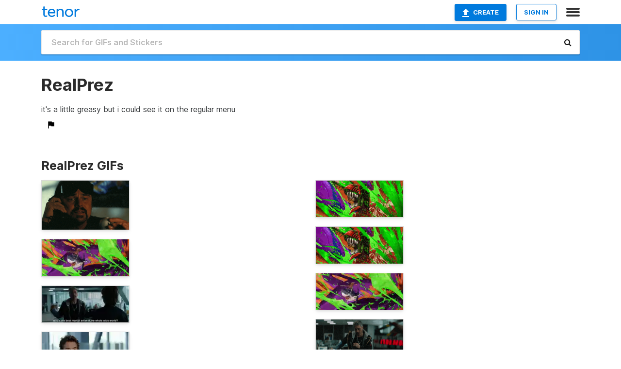

--- FILE ---
content_type: text/html; charset=utf-8
request_url: https://tenor.com/users/realprez
body_size: 29774
content:
<!DOCTYPE html>
<html lang="en" dir="ltr"><head><script id="data" type="text/x-cache" nonce="NzBiMDBkMzQtNTZkZi00NzNiLWE2NzgtZjZjMDViMDliNWVm">[base64]</script><title class="dynamic">RealPrez&#039;s GIFs on Tenor</title><link class="dynamic" rel="canonical" href="https://tenor.com/users/realprez"><meta class="dynamic" name="keywords" content=""><meta class="dynamic" name="description" content="Check out RealPrez&#039;s GIFs on Tenor. Discover, search and share popular GIFs with friends on Tenor."><meta class="dynamic" name="twitter:title" content="RealPrez&#039;s GIFs on Tenor"><meta class="dynamic" name="twitter:description" content="Check out RealPrez&#039;s GIFs on Tenor. Discover, search and share popular GIFs with friends on Tenor."><meta class="dynamic" name="twitter:site" content="@gifkeyboard"><meta class="dynamic" name="twitter:app:name:iphone" content="GIF Keyboard"><meta class="dynamic" name="twitter:app:name:ipad" content="GIF Keyboard"><meta class="dynamic" name="twitter:app:name:googleplay" content="GIF Keyboard"><meta class="dynamic" name="twitter:app:id:iphone" content="917932200"><meta class="dynamic" name="twitter:app:id:ipad" content="917932200"><meta class="dynamic" name="twitter:app:id:googleplay" content="com.riffsy.FBMGIFApp"><meta class="dynamic" property="al:ios:app_name" content="GIF Keyboard"><meta class="dynamic" property="al:ios:app_store_id" content="917932200"><meta class="dynamic" property="al:android:package" content="com.riffsy.FBMGIFApp"><meta class="dynamic" property="al:android:app_name" content="GIF Keyboard"><meta class="dynamic" property="fb:app_id" content="374882289330575"><meta class="dynamic" property="og:site_name" content="Tenor"><meta class="dynamic" property="og:title" content="RealPrez&#039;s GIFs on Tenor"><meta class="dynamic" name="robots" content="noindex"><meta class="dynamic" name="apple-itunes-app" content="app-id=917932200,app-argument=https://tenor.com/users/realprez"><script class="dynamic" type="application/ld+json">{"@context":"http:\u002F\u002Fschema.org","@type":"Article","author":"RealPrez","creator":"RealPrez","headline":"RealPrez's GIFs on Tenor","name":"RealPrez's GIFs on Tenor","url":"https:\u002F\u002Ftenor.com\u002Fusers\u002Frealprez","mainEntityOfPage":"https:\u002F\u002Ftenor.com\u002Fusers\u002Frealprez","keywords":"","dateModified":"2025-12-21T07:39:25.443Z","datePublished":"2025-12-21T07:39:25.443Z","publisher":{"@context":"http:\u002F\u002Fschema.org","@type":"Organization","name":"Tenor","logo":{"@type":"ImageObject","url":"https:\u002F\u002Ftenor.com\u002Fassets\u002Fimg\u002Ftenor-app-icon.png"},"sameAs":["https:\u002F\u002Ftwitter.com\u002Fgifkeyboard","https:\u002F\u002Fwww.facebook.com\u002Ftenorapp\u002F","https:\u002F\u002Fwww.linkedin.com\u002Fcompany\u002Ftenorinc\u002F"]},"image":{"@context":"http:\u002F\u002Fschema.org","@type":"ImageObject","author":"RealPrez","creator":"RealPrez","name":"RealPrez's GIFs on Tenor","keywords":"","description":"Check out RealPrez's GIFs on Tenor. Discover, search and share popular GIFs with friends on Tenor.","url":"https:\u002F\u002Ftenor.com\u002Fusers\u002Frealprez","contentUrl":"https:\u002F\u002Fmedia1.tenor.com\u002Fm\u002FC46D2xgpjjMAAAAC\u002Fone-battle-after-another-life.gif","thumbnailUrl":"https:\u002F\u002Fmedia.tenor.com\u002FC46D2xgpjjMAAAAe\u002Fone-battle-after-another-life.png","width":498,"height":281,"dateCreated":"2025-12-21T07:39:25.443Z","uploadDate":"2025-12-21T07:39:25.443Z","representativeOfPage":true},"video":{"@context":"http:\u002F\u002Fschema.org","@type":"VideoObject","author":"RealPrez","creator":"RealPrez","name":"RealPrez's GIFs on Tenor","keywords":"","description":"Check out RealPrez's GIFs on Tenor. Discover, search and share popular GIFs with friends on Tenor.","url":"https:\u002F\u002Ftenor.com\u002Fusers\u002Frealprez","contentUrl":"https:\u002F\u002Fmedia.tenor.com\u002FC46D2xgpjjMAAAPo\u002Fone-battle-after-another-life.mp4","thumbnailUrl":"https:\u002F\u002Fmedia.tenor.com\u002FC46D2xgpjjMAAAAe\u002Fone-battle-after-another-life.png","width":498,"height":282,"dateCreated":"2025-12-21T07:39:25.443Z","uploadDate":"2025-12-21T07:39:25.443Z","duration":"PT0M4S"}}</script><link rel="preconnect" href="https://www.googletagmanager.com"><link rel="preconnect" href="https://www.google-analytics.com"><link rel="dns-prefetch" href="//media.tenor.com"><link rel="preconnect" href="https://media.tenor.com"><link rel="stylesheet" type="text/css" href="/assets/dist/main.min.css?release=r260116-1-master-85a2"><meta charset="UTF-8"><meta name="viewport" content="width=device-width, initial-scale=1"><link rel="manifest" href="/assets/manifest.json"><link rel="shortcut icon" type="image/png" href="/assets/img/favicon/favicon-16x16.png"><link rel="apple-touch-icon" sizes="57x57" href="/assets/img/favicon/apple-touch-icon-57x57.png"><link rel="apple-touch-icon" sizes="60x60" href="/assets/img/favicon/apple-touch-icon-60x60.png"><link rel="apple-touch-icon" sizes="72x72" href="/assets/img/favicon/apple-touch-icon-72x72.png"><link rel="icon" type="image/png" href="/assets/img/favicon/favicon-16x16.png" sizes="16x16"><link rel="icon" type="image/png" href="/assets/img/favicon/favicon-32x32.png" sizes="32x32"><link rel="search" type="application/opensearchdescription+xml" href="/opensearch.xml" title="Tenor"><link rel="alternate" hreflang="x-default" href="https://tenor.com/users/realprez"><link rel="alternate" hreflang="af" href="https://tenor.com/af/users/realprez"><link rel="alternate" hreflang="am" href="https://tenor.com/am/users/realprez"><link rel="alternate" hreflang="az" href="https://tenor.com/az/users/realprez"><link rel="alternate" hreflang="be" href="https://tenor.com/be/users/realprez"><link rel="alternate" hreflang="bg" href="https://tenor.com/bg/users/realprez"><link rel="alternate" hreflang="bn" href="https://tenor.com/bn/users/realprez"><link rel="alternate" hreflang="bs" href="https://tenor.com/bs/users/realprez"><link rel="alternate" hreflang="ca" href="https://tenor.com/ca/users/realprez"><link rel="alternate" hreflang="cs" href="https://tenor.com/cs/users/realprez"><link rel="alternate" hreflang="da" href="https://tenor.com/da/users/realprez"><link rel="alternate" hreflang="de" href="https://tenor.com/de/users/realprez"><link rel="alternate" hreflang="de-AT" href="https://tenor.com/de-AT/users/realprez"><link rel="alternate" hreflang="de-CH" href="https://tenor.com/de-CH/users/realprez"><link rel="alternate" hreflang="el" href="https://tenor.com/el/users/realprez"><link rel="alternate" hreflang="en-AU" href="https://tenor.com/en-AU/users/realprez"><link rel="alternate" hreflang="en-CA" href="https://tenor.com/en-CA/users/realprez"><link rel="alternate" hreflang="en-GB" href="https://tenor.com/en-GB/users/realprez"><link rel="alternate" hreflang="en-IE" href="https://tenor.com/en-IE/users/realprez"><link rel="alternate" hreflang="en-IN" href="https://tenor.com/en-IN/users/realprez"><link rel="alternate" hreflang="en-NZ" href="https://tenor.com/en-NZ/users/realprez"><link rel="alternate" hreflang="en-SG" href="https://tenor.com/en-SG/users/realprez"><link rel="alternate" hreflang="en-ZA" href="https://tenor.com/en-ZA/users/realprez"><link rel="alternate" hreflang="es" href="https://tenor.com/es/users/realprez"><link rel="alternate" hreflang="es-419" href="https://tenor.com/es-419/users/realprez"><link rel="alternate" hreflang="es-AR" href="https://tenor.com/es-AR/users/realprez"><link rel="alternate" hreflang="es-BO" href="https://tenor.com/es-BO/users/realprez"><link rel="alternate" hreflang="es-CL" href="https://tenor.com/es-CL/users/realprez"><link rel="alternate" hreflang="es-CO" href="https://tenor.com/es-CO/users/realprez"><link rel="alternate" hreflang="es-CR" href="https://tenor.com/es-CR/users/realprez"><link rel="alternate" hreflang="es-DO" href="https://tenor.com/es-DO/users/realprez"><link rel="alternate" hreflang="es-EC" href="https://tenor.com/es-EC/users/realprez"><link rel="alternate" hreflang="es-GT" href="https://tenor.com/es-GT/users/realprez"><link rel="alternate" hreflang="es-HN" href="https://tenor.com/es-HN/users/realprez"><link rel="alternate" hreflang="es-MX" href="https://tenor.com/es-MX/users/realprez"><link rel="alternate" hreflang="es-NI" href="https://tenor.com/es-NI/users/realprez"><link rel="alternate" hreflang="es-PA" href="https://tenor.com/es-PA/users/realprez"><link rel="alternate" hreflang="es-PE" href="https://tenor.com/es-PE/users/realprez"><link rel="alternate" hreflang="es-PR" href="https://tenor.com/es-PR/users/realprez"><link rel="alternate" hreflang="es-PY" href="https://tenor.com/es-PY/users/realprez"><link rel="alternate" hreflang="es-SV" href="https://tenor.com/es-SV/users/realprez"><link rel="alternate" hreflang="es-US" href="https://tenor.com/es-US/users/realprez"><link rel="alternate" hreflang="es-UY" href="https://tenor.com/es-UY/users/realprez"><link rel="alternate" hreflang="es-VE" href="https://tenor.com/es-VE/users/realprez"><link rel="alternate" hreflang="et" href="https://tenor.com/et/users/realprez"><link rel="alternate" hreflang="eu" href="https://tenor.com/eu/users/realprez"><link rel="alternate" hreflang="fi" href="https://tenor.com/fi/users/realprez"><link rel="alternate" hreflang="fil" href="https://tenor.com/fil/users/realprez"><link rel="alternate" hreflang="fr" href="https://tenor.com/fr/users/realprez"><link rel="alternate" hreflang="fr-CA" href="https://tenor.com/fr-CA/users/realprez"><link rel="alternate" hreflang="fr-CH" href="https://tenor.com/fr-CH/users/realprez"><link rel="alternate" hreflang="gl" href="https://tenor.com/gl/users/realprez"><link rel="alternate" hreflang="gu" href="https://tenor.com/gu/users/realprez"><link rel="alternate" hreflang="hi" href="https://tenor.com/hi/users/realprez"><link rel="alternate" hreflang="hr" href="https://tenor.com/hr/users/realprez"><link rel="alternate" hreflang="hu" href="https://tenor.com/hu/users/realprez"><link rel="alternate" hreflang="hy" href="https://tenor.com/hy/users/realprez"><link rel="alternate" hreflang="id" href="https://tenor.com/id/users/realprez"><link rel="alternate" hreflang="is" href="https://tenor.com/is/users/realprez"><link rel="alternate" hreflang="it" href="https://tenor.com/it/users/realprez"><link rel="alternate" hreflang="ja" href="https://tenor.com/ja/users/realprez"><link rel="alternate" hreflang="ka" href="https://tenor.com/ka/users/realprez"><link rel="alternate" hreflang="kk" href="https://tenor.com/kk/users/realprez"><link rel="alternate" hreflang="km" href="https://tenor.com/km/users/realprez"><link rel="alternate" hreflang="kn" href="https://tenor.com/kn/users/realprez"><link rel="alternate" hreflang="ko" href="https://tenor.com/ko/users/realprez"><link rel="alternate" hreflang="ky" href="https://tenor.com/ky/users/realprez"><link rel="alternate" hreflang="lo" href="https://tenor.com/lo/users/realprez"><link rel="alternate" hreflang="lt" href="https://tenor.com/lt/users/realprez"><link rel="alternate" hreflang="lv" href="https://tenor.com/lv/users/realprez"><link rel="alternate" hreflang="mk" href="https://tenor.com/mk/users/realprez"><link rel="alternate" hreflang="ml" href="https://tenor.com/ml/users/realprez"><link rel="alternate" hreflang="mn" href="https://tenor.com/mn/users/realprez"><link rel="alternate" hreflang="mo" href="https://tenor.com/mo/users/realprez"><link rel="alternate" hreflang="mr" href="https://tenor.com/mr/users/realprez"><link rel="alternate" hreflang="ms" href="https://tenor.com/ms/users/realprez"><link rel="alternate" hreflang="my" href="https://tenor.com/my/users/realprez"><link rel="alternate" hreflang="ne" href="https://tenor.com/ne/users/realprez"><link rel="alternate" hreflang="nl" href="https://tenor.com/nl/users/realprez"><link rel="alternate" hreflang="no" href="https://tenor.com/no/users/realprez"><link rel="alternate" hreflang="pa" href="https://tenor.com/pa/users/realprez"><link rel="alternate" hreflang="pl" href="https://tenor.com/pl/users/realprez"><link rel="alternate" hreflang="pt" href="https://tenor.com/pt/users/realprez"><link rel="alternate" hreflang="pt-BR" href="https://tenor.com/pt-BR/users/realprez"><link rel="alternate" hreflang="pt-PT" href="https://tenor.com/pt-PT/users/realprez"><link rel="alternate" hreflang="ro" href="https://tenor.com/ro/users/realprez"><link rel="alternate" hreflang="ru" href="https://tenor.com/ru/users/realprez"><link rel="alternate" hreflang="si" href="https://tenor.com/si/users/realprez"><link rel="alternate" hreflang="sk" href="https://tenor.com/sk/users/realprez"><link rel="alternate" hreflang="sl" href="https://tenor.com/sl/users/realprez"><link rel="alternate" hreflang="sq" href="https://tenor.com/sq/users/realprez"><link rel="alternate" hreflang="sr" href="https://tenor.com/sr/users/realprez"><link rel="alternate" hreflang="sr-Latn" href="https://tenor.com/sr-Latn/users/realprez"><link rel="alternate" hreflang="sv" href="https://tenor.com/sv/users/realprez"><link rel="alternate" hreflang="sw" href="https://tenor.com/sw/users/realprez"><link rel="alternate" hreflang="ta" href="https://tenor.com/ta/users/realprez"><link rel="alternate" hreflang="te" href="https://tenor.com/te/users/realprez"><link rel="alternate" hreflang="th" href="https://tenor.com/th/users/realprez"><link rel="alternate" hreflang="tl" href="https://tenor.com/tl/users/realprez"><link rel="alternate" hreflang="tr" href="https://tenor.com/tr/users/realprez"><link rel="alternate" hreflang="uk" href="https://tenor.com/uk/users/realprez"><link rel="alternate" hreflang="uz" href="https://tenor.com/uz/users/realprez"><link rel="alternate" hreflang="vi" href="https://tenor.com/vi/users/realprez"><link rel="alternate" hreflang="zh-CN" href="https://tenor.com/zh-CN/users/realprez"><link rel="alternate" hreflang="zh-HK" href="https://tenor.com/zh-HK/users/realprez"><link rel="alternate" hreflang="zh-TW" href="https://tenor.com/zh-TW/users/realprez"><link rel="alternate" hreflang="zu" href="https://tenor.com/zu/users/realprez"></head><body><script async type="text/javascript" src="/assets/dist/main.min.js?release=r260116-1-master-85a2" fetchpriority="high"></script><div id="root"><div class="BaseApp"><div class="Banner TOSBanner hidden"><div class="container"><span class="iconfont-remove" aria-hidden="true"></span>We&#039;ve updated our <span class="linkElements"><a href="/legal-terms" rel="noopener">Terms of Service</a> and <a href="https://policies.google.com/privacy?hl=en" rel="noopener">Privacy Policy</a></span>. By continuing you agree to Tenor&#039;s <span class="linkElements"><a href="/legal-terms" rel="noopener">Terms of Service</a> and <a href="https://policies.google.com/privacy?hl=en" rel="noopener">Privacy Policy</a></span>.</div></div><div class="Banner LanguageBanner hidden"><div class="container"><span class="iconfont-remove" aria-hidden="true"></span><div>Tenor.com has been translated based on your browser&#039;s language setting. If you want to change the language, click <span class="linkElements"><button>here</button></span>.</div></div></div><nav class="NavBar"><div class="container"><span itemscope itemtype="http://schema.org/Organization"><a class="navbar-brand" itemProp="url" href="/"><img src="/assets/img/tenor-logo.svg" width="80" height="22" alt="Tenor logo" itemprop="logo"></a></span><div class="nav-buttons"><div class="account-buttons"><a class="button upload-button" href="/gif-maker?utm_source=nav-bar&amp;utm_medium=internal&amp;utm_campaign=gif-maker-entrypoints"><img src="/assets/icons/upload-icon.svg" width="14" height="17" alt="Upload icon">Create</a><button class="white-button">SIGN IN</button></div><span class=" ToggleMenu"><span class="menu-button navicon-button x ToggleMenu-button"><div class="navicon"></div></span><div class="animated NavMenu"><div class="section"><div class="header">Products</div><ul><li><a href="https://apps.apple.com/app/apple-store/id917932200?pt=39040802&amp;ct=NavGifKeyboard&amp;mt=8" rel="noopener">GIF Keyboard</a></li><li><a href="https://play.google.com/store/apps/details?id=com.riffsy.FBMGIFApp" rel="noopener">Android</a></li><li><a href="/contentpartners">Content Partners</a></li></ul></div><div class="section"><div class="header">Explore</div><ul><li><button>Language</button></li><li><a href="/reactions">Reaction GIFs</a></li><li><a href="/explore">Explore GIFs</a></li></ul></div><div class="section"><div class="header">Company</div><ul><li><a href="/press">Press</a></li><li><a href="https://blog.tenor.com/" rel="noopener">Blog</a></li><li><a href="https://support.google.com/tenor" rel="noopener">FAQ</a></li><li><a href="/legal-terms">Terms and Privacy</a></li><li><a href="/assets/dist/licenses.txt" rel="noopener">Website Licenses</a></li><li><a href="https://support.google.com/tenor/gethelp?hl=en" rel="noopener">Contact Us</a></li></ul></div><div class="section"><div class="header">API</div><ul><li><a href="/gifapi" rel="noopener">Tenor GIF API</a></li><li><a href="https://developers.google.com/tenor/guides/endpoints" rel="noopener">GIF API Documentation</a></li></ul></div></div></span></div></div></nav><div class="TopBarComponent TopSearchBar"><div class="TopBar"><div class="container"><a class="navbar-brand" itemProp="url" href="/"><img src="/assets/img/tenor-logo-white.svg" width="80" height="22" alt="Tenor logo" itemprop="logo"></a><div class="search-bar-wrapper"><form class="SearchBar"><input name="q" value="" placeholder="Search for GIFs and Stickers" autocomplete="off"><span class="iconfont-search" aria-hidden="true"></span></form></div></div></div></div><div><!--!--><div class="ProfilePage page"><div class="ProfilePageHeader"><a href="/users/realprez"><div class="banner-image" style="background-image:linear-gradient(135deg, #fa84fa, #8f9af4);"></div></a><div class="profile-details"><div class="container"><a rel="author" href="/users/realprez"><div class="ProfileImage" style="background-image:url(&quot;https://c.tenor.com/3/gLvCBV8nI3YAAAfT/tenor.png&quot;);"> </div></a><div class="name-info"><h1 class="partnername">RealPrez<span></span></h1><div class="tagline">it&#039;s a little greasy but i could see it on the regular menu</div></div><div class="link-actions"><span class="links"></span><!--!--><span class="FlagIcon"><div class="Tooltip"><span class="content">Report</span></div><img src="/assets/img/icons/flag.svg" alt="flag icon"></span></div></div></div></div><div class="container"><div class="content"><div class="media-section"><div class="media-section-header"><h2>RealPrez GIFs</h2></div><div class="UniversalGifList" style="height:3455.2727272727275px;"><div class="column"><figure class="UniversalGifListItem clickable" data-index="0" data-width="220" data-height="124" style="top:0px;"><a href="/view/one-battle-after-another-life-leonardo-dicaprio-life-man-bob-ferguson-gif-832747958136573491"><div class="Gif"><picture><source type="video/mp4" srcset="https://media.tenor.com/C46D2xgpjjMAAAP1/one-battle-after-another-life.mp4 320w"><source media="(max-width:840px)" type="image/webp" srcset="https://media.tenor.com/C46D2xgpjjMAAAA1/one-battle-after-another-life.webp 200w"><img src="https://media.tenor.com/C46D2xgpjjMAAAAM/one-battle-after-another-life.gif" width="180" height="101.45454545454547" alt="a man talking on a cell phone with the words &quot; life man &quot; written below him" loading="lazy"></picture></div><div class="overlay"></div></a><div class="actions"><span class="GifFavButton FavButton" aria-hidden="true"></span></div><figcaption class="tags"><ul><li><a href="/search/one-battle-after-another-gifs">#one-battle-after-another</a></li><li><a href="/search/life-gifs">#life</a></li></ul></figcaption><!--!--></figure><figure class="UniversalGifListItem clickable" data-index="3" data-width="165" data-height="69" style="top:121.45454545454547px;"><a href="/view/chainsaw-man-manga-denji-beam-color-splash-gif-6167225564408510276"><div class="Gif"><picture><source type="video/mp4" srcset="https://media.tenor.com/VZZi-bhG90QAAAP1/chainsaw-man-manga.mp4 320w"><source type="image/webp" srcset="https://media.tenor.com/VZZi-bhG90QAAAA1/chainsaw-man-manga.webp 200w"><img src="https://media.tenor.com/VZZi-bhG90QAAAAM/chainsaw-man-manga.gif" width="180" height="75.27272727272727" alt="a person is riding on the back of a shark in a colorful painting" loading="lazy"></picture></div><div class="overlay"></div></a><div class="actions"><span class="GifFavButton FavButton" aria-hidden="true"></span></div><figcaption class="tags"><ul><li><a href="/search/chainsaw-man-gifs">#chainsaw-man</a></li><li><a href="/search/manga-gifs">#manga</a></li><li><a href="/search/denji-gifs">#denji</a></li><li><a href="/search/beam-gifs">#beam</a></li></ul></figcaption><!--!--></figure><figure class="UniversalGifListItem clickable" data-index="5" data-width="165" data-height="69" style="top:216.72727272727275px;"><a href="/view/taika-waititi-free-guy-sequels-and-ip-bro-steven-sequal-antwan-gif-2097078852066863921"><div class="Gif"><picture><source type="video/mp4" srcset="https://media.tenor.com/HRpSGutt6zEAAAP1/taika-waititi-free-guy.mp4 320w"><source type="image/webp" srcset="https://media.tenor.com/HRpSGutt6zEAAAA1/taika-waititi-free-guy.webp 200w"><img src="https://media.tenor.com/HRpSGutt6zEAAAAM/taika-waititi-free-guy.gif" width="180" height="75.27272727272727" alt="a man and a woman are talking and the man is asking the woman what is this the 70s" loading="lazy"></picture></div><div class="overlay"></div></a><div class="actions"><span class="GifFavButton FavButton" aria-hidden="true"></span></div><figcaption class="tags"><ul><li><a href="/search/taika-waititi-gifs">#taika-waititi</a></li><li><a href="/search/free-guy-gifs">#free-guy</a></li></ul></figcaption><!--!--></figure><figure class="UniversalGifListItem clickable" data-index="7" data-width="165" data-height="93" style="top:312px;"><a href="/view/taika-waititi-shawn-levy-riffing-frickin-sublime-riffing-on-a-level-that-is-frickin-sublime-gif-3246661797149081520"><div class="Gif"><picture><source type="video/mp4" srcset="https://media.tenor.com/LQ51s_Tm_7AAAAP1/taika-waititi-shawn-levy.mp4 320w"><source type="image/webp" srcset="https://media.tenor.com/LQ51s_Tm_7AAAAA1/taika-waititi-shawn-levy.webp 200w"><img src="https://media.tenor.com/LQ51s_Tm_7AAAAAM/taika-waititi-shawn-levy.gif" width="180" height="101.45454545454545" alt="a man in a hoodie is standing in an office with a clock behind him that says 10:08 ." loading="lazy"></picture></div><div class="overlay"></div></a><div class="actions"><span class="GifFavButton FavButton" aria-hidden="true"></span></div><figcaption class="tags"><ul><li><a href="/search/taika-waititi-gifs">#taika-waititi</a></li><li><a href="/search/shawn-levy-gifs">#shawn-levy</a></li><li><a href="/search/riffing-gifs">#riffing</a></li></ul></figcaption><!--!--></figure><figure class="UniversalGifListItem clickable" data-index="9" data-width="165" data-height="87" style="top:433.45454545454544px;"><a href="/view/guy-gardner-superman-2025-middle-finger-green-lantern-superman-gif-11810902759832181874"><div class="Gif"><picture><source type="video/mp4" srcset="https://media.tenor.com/o-jBe7R6XHIAAAP1/guy-gardner-superman-2025.mp4 320w"><source type="image/webp" srcset="https://media.tenor.com/o-jBe7R6XHIAAAA1/guy-gardner-superman-2025.webp 200w"><img src="https://media.tenor.com/o-jBe7R6XHIAAAAM/guy-gardner-superman-2025.gif" width="180" height="94.9090909090909" alt="a man in a white and blue jacket stands in a field with military vehicles in the background" loading="lazy"></picture></div><div class="overlay"></div></a><div class="actions"><span class="GifFavButton FavButton" aria-hidden="true"></span></div><figcaption class="tags"><ul><li><a href="/search/guy-gardner-gifs">#guy-gardner</a></li><li><a href="/search/superman-2025-gifs">#superman-2025</a></li></ul></figcaption><!--!--></figure><figure class="UniversalGifListItem clickable" data-index="11" data-width="220" data-height="117" style="top:548.3636363636364px;"><a href="/view/superman-punch-krypto-lexcorp-superman-2025-gif-5435928377312831006"><div class="Gif"><picture><source type="video/mp4" srcset="https://media.tenor.com/S3BMDvIyZh4AAAP1/superman-punch.mp4 320w"><source media="(max-width:840px)" type="image/webp" srcset="https://media.tenor.com/S3BMDvIyZh4AAAA1/superman-punch.webp 200w"><img src="https://media.tenor.com/S3BMDvIyZh4AAAAM/superman-punch.gif" width="180" height="95.72727272727273" alt="a man in a superman costume is flying through the air with his arms outstretched" loading="lazy"></picture></div><div class="overlay"></div></a><div class="actions"><span class="GifFavButton FavButton" aria-hidden="true"></span></div><figcaption class="tags"><ul><li><a href="/search/superman-gifs">#superman</a></li><li><a href="/search/punch-gifs">#punch</a></li><li><a href="/search/krypto-gifs">#krypto</a></li><li><a href="/search/lexcorp-gifs">#lexcorp</a></li></ul></figcaption><!--!--></figure><figure class="UniversalGifListItem clickable" data-index="13" data-width="220" data-height="92" style="top:664.0909090909091px;"><a href="/view/i-won&#039;t-forget-you-buddy-venom-eddie-brock-venom-the-last-dance-i-wont-forget-you-gif-13672003510163581064"><div class="Gif"><picture><source type="video/mp4" srcset="https://media.tenor.com/vby2wU8xqIgAAAP1/i-won%27t-forget-you-buddy-venom.mp4 320w"><source media="(max-width:840px)" type="image/webp" srcset="https://media.tenor.com/vby2wU8xqIgAAAA1/i-won%27t-forget-you-buddy-venom.webp 200w"><img src="https://media.tenor.com/vby2wU8xqIgAAAAM/i-won%27t-forget-you-buddy-venom.gif" width="180" height="75.27272727272728" alt="a man says i won t forget you buddy in front of a body of water" loading="lazy"></picture></div><div class="overlay"></div></a><div class="actions"><span class="GifFavButton FavButton" aria-hidden="true"></span></div><figcaption class="tags"><ul><li><a href="/search/i-won&#039;t-forget-you-buddy-gifs">#i-won&#039;t-forget-you-buddy</a></li><li><a href="/search/venom-gifs">#venom</a></li></ul></figcaption><!--!--></figure><figure class="UniversalGifListItem clickable" data-index="15" data-width="220" data-height="92" style="top:759.3636363636364px;"><a href="/view/i-want-him-to-suffer-megatron-transformers-one-die-in-darkness-d-16-gif-14620055836545590161"><div class="Gif"><picture><source type="video/mp4" srcset="https://media.tenor.com/yuTfUq2tI5EAAAP1/i-want-him-to-suffer-megatron.mp4 320w"><source media="(max-width:840px)" type="image/webp" srcset="https://media.tenor.com/yuTfUq2tI5EAAAA1/i-want-him-to-suffer-megatron.webp 200w"><img src="https://media.tenor.com/yuTfUq2tI5EAAAAM/i-want-him-to-suffer-megatron.gif" width="180" height="75.27272727272728" alt="a robot with the words &quot; i want him to suffer and then to die in darkness &quot;" loading="lazy"></picture></div><div class="overlay"></div></a><div class="actions"><span class="GifFavButton FavButton" aria-hidden="true"></span></div><figcaption class="tags"><ul><li><a href="/search/i-want-him-to-suffer-gifs">#i-want-him-to-suffer</a></li><li><a href="/search/megatron-gifs">#megatron</a></li></ul></figcaption><!--!--></figure><figure class="UniversalGifListItem clickable" data-index="17" data-width="220" data-height="92" style="top:854.6363636363636px;"><a href="/view/i-want-to-kill-him-megatron-transformers-one-d-16-orion-pax-gif-2941356522463478000"><div class="Gif"><picture><source type="video/mp4" srcset="https://media.tenor.com/KNHMLFc2wPAAAAP1/i-want-to-kill-him-megatron.mp4 320w"><source media="(max-width:840px)" type="image/webp" srcset="https://media.tenor.com/KNHMLFc2wPAAAAA1/i-want-to-kill-him-megatron.webp 200w"><img src="https://media.tenor.com/KNHMLFc2wPAAAAAM/i-want-to-kill-him-megatron.gif" width="180" height="75.27272727272728" alt="a robot says &quot; i want to kill him &quot; in front of another robot" loading="lazy"></picture></div><div class="overlay"></div></a><div class="actions"><span class="GifFavButton FavButton" aria-hidden="true"></span></div><figcaption class="tags"><ul><li><a href="/search/i-want-to-kill-him-gifs">#i-want-to-kill-him</a></li><li><a href="/search/megatron-gifs">#megatron</a></li></ul></figcaption><!--!--></figure><figure class="UniversalGifListItem clickable" data-index="19" data-width="220" data-height="92" style="top:949.9090909090909px;"><a href="/view/i-want-to-kill-him-megatron-transformers-one-stop-him-d-16-gif-7463868266752147559"><div class="Gif"><picture><source type="video/mp4" srcset="https://media.tenor.com/Z5T8pLISgGcAAAP1/i-want-to-kill-him-megatron.mp4 320w"><source media="(max-width:840px)" type="image/webp" srcset="https://media.tenor.com/Z5T8pLISgGcAAAA1/i-want-to-kill-him-megatron.webp 200w"><img src="https://media.tenor.com/Z5T8pLISgGcAAAAM/i-want-to-kill-him-megatron.gif" width="180" height="75.27272727272728" alt="a robot is saying &quot; no i want to kill him &quot;" loading="lazy"></picture></div><div class="overlay"></div></a><div class="actions"><span class="GifFavButton FavButton" aria-hidden="true"></span></div><figcaption class="tags"><ul><li><a href="/search/i-want-to-kill-him-gifs">#i-want-to-kill-him</a></li><li><a href="/search/megatron-gifs">#megatron</a></li></ul></figcaption><!--!--></figure><figure class="UniversalGifListItem clickable" data-index="21" data-width="220" data-height="124" style="top:1045.1818181818182px;"><a href="/view/shadow-clench-fists-cry-shadow-generations-sonic-x-shadow-gif-17970644911254528936"><div class="Gif"><picture><source type="video/mp4" srcset="https://media.tenor.com/-WSOVZAB46gAAAP1/shadow-clench-fists.mp4 320w"><source media="(max-width:840px)" type="image/webp" srcset="https://media.tenor.com/-WSOVZAB46gAAAA1/shadow-clench-fists.webp 200w"><img src="https://media.tenor.com/-WSOVZAB46gAAAAM/shadow-clench-fists.gif" width="180" height="101.45454545454547" alt="a close up of shadow the hedgehog &#039;s arms" loading="lazy"></picture></div><div class="overlay"></div></a><div class="actions"><span class="GifFavButton FavButton" aria-hidden="true"></span></div><figcaption class="tags"><ul><li><a href="/search/shadow-gifs">#shadow</a></li><li><a href="/search/clench-fists-gifs">#clench-fists</a></li><li><a href="/search/cry-gifs">#cry</a></li></ul></figcaption><!--!--></figure><figure class="UniversalGifListItem clickable" data-index="23" data-width="220" data-height="124" style="top:1166.6363636363637px;"><a href="/view/shadow-maria-embrace-shadow-generations-sonic-x-shadow-gif-16644366160244961135"><div class="Gif"><picture><source type="video/mp4" srcset="https://media.tenor.com/5vyq1kzu728AAAP1/shadow-maria.mp4 320w"><source media="(max-width:840px)" type="image/webp" srcset="https://media.tenor.com/5vyq1kzu728AAAA1/shadow-maria.webp 200w"><img src="https://media.tenor.com/5vyq1kzu728AAAAM/shadow-maria.gif" width="180" height="101.45454545454547" alt="shadow the hedgehog is being held by a girl" loading="lazy"></picture></div><div class="overlay"></div></a><div class="actions"><span class="GifFavButton FavButton" aria-hidden="true"></span></div><figcaption class="tags"><ul><li><a href="/search/shadow-gifs">#shadow</a></li><li><a href="/search/maria-gifs">#maria</a></li><li><a href="/search/embrace-gifs">#embrace</a></li></ul></figcaption><!--!--></figure><figure class="UniversalGifListItem clickable" data-index="25" data-width="220" data-height="124" style="top:1288.0909090909092px;"><a href="/view/shadow-smile-shadow-generations-sonic-x-shadow-shadow-the-hedgehog-gif-7557765965832632850"><div class="Gif"><picture><source type="video/mp4" srcset="https://media.tenor.com/aOKUGmj9uhIAAAP1/shadow-smile.mp4 320w"><source media="(max-width:840px)" type="image/webp" srcset="https://media.tenor.com/aOKUGmj9uhIAAAA1/shadow-smile.webp 200w"><img src="https://media.tenor.com/aOKUGmj9uhIAAAAM/shadow-smile.gif" width="180" height="101.45454545454547" alt="shadow the hedgehog from sonic the hedgehog standing next to a girl" loading="lazy"></picture></div><div class="overlay"></div></a><div class="actions"><span class="GifFavButton FavButton" aria-hidden="true"></span></div><figcaption class="tags"><ul><li><a href="/search/shadow-gifs">#shadow</a></li><li><a href="/search/smile-gifs">#smile</a></li><li><a href="/search/shadow-generations-gifs">#shadow-generations</a></li></ul></figcaption><!--!--></figure><figure class="UniversalGifListItem clickable" data-index="27" data-width="220" data-height="392" style="top:1409.5454545454547px;"><a href="/view/blurayangel-what-is-going-on-batgirl-cancelled-blue-beetle-gif-3353492674399159684"><div class="Gif"><picture><source media="(max-width:840px)" type="video/mp4" srcset="https://media.tenor.com/Lon_0d5vxYQAAAP1/blurayangel-what-is-going-on.mp4 180w"><source media="(max-width:840px)" type="image/webp" srcset="https://media.tenor.com/Lon_0d5vxYQAAAA1/blurayangel-what-is-going-on.webp 114w"><img src="https://media.tenor.com/Lon_0d5vxYQAAAAM/blurayangel-what-is-going-on.gif" width="180" height="320.72727272727275" alt="a man in a car with the words warner bros discovery cancels batgirl movie" loading="lazy"></picture></div><div class="overlay"></div></a><div class="actions"><span class="GifFavButton FavButton" aria-hidden="true"></span></div><figcaption class="tags"><ul><li><a href="/search/blurayangel-gifs">#blurayangel</a></li><li><a href="/search/what-is-going-on-gifs">#what-is-going-on</a></li></ul></figcaption><!--!--></figure><figure class="UniversalGifListItem clickable" data-index="29" data-width="220" data-height="392" style="top:1750.2727272727275px;"><a href="/view/blurayangel-dc-batgirl-cancelled-blue-beetle-gif-16981627620632027526"><div class="Gif"><picture><source media="(max-width:840px)" type="video/mp4" srcset="https://media.tenor.com/66rcWTO74YYAAAP1/blurayangel-dc.mp4 180w"><source media="(max-width:840px)" type="image/webp" srcset="https://media.tenor.com/66rcWTO74YYAAAA1/blurayangel-dc.webp 114w"><img src="https://media.tenor.com/66rcWTO74YYAAAAM/blurayangel-dc.gif" width="180" height="320.72727272727275" alt="a man in a car with a caption that says warner bros discovery cancels batgirl movie" loading="lazy"></picture></div><div class="overlay"></div></a><div class="actions"><span class="GifFavButton FavButton" aria-hidden="true"></span></div><figcaption class="tags"><ul><li><a href="/search/blurayangel-gifs">#blurayangel</a></li><li><a href="/search/dc-gifs">#dc</a></li><li><a href="/search/batgirl-gifs">#batgirl</a></li><li><a href="/search/cancelled-gifs">#cancelled</a></li></ul></figcaption><!--!--></figure><figure class="UniversalGifListItem clickable" data-index="31" data-width="165" data-height="294" style="top:2091px;"><a href="/view/blurayangel-batgirl-cancelled-blue-beetle-hawk-gif-14197148216587837675"><div class="Gif"><picture><source type="video/mp4" srcset="https://media.tenor.com/xQZnFVFJ4OsAAAP1/blurayangel-batgirl.mp4 180w"><source media="(max-width:840px)" type="image/webp" srcset="https://media.tenor.com/xQZnFVFJ4OsAAAA1/blurayangel-batgirl.webp 114w"><img src="https://media.tenor.com/xQZnFVFJ4OsAAAAM/blurayangel-batgirl.gif" width="180" height="320.7272727272727" alt="a man in a car says warner bros discovery cancels batgirl movie we must protect blue beetle !!" loading="lazy"></picture></div><div class="overlay"></div></a><div class="actions"><span class="GifFavButton FavButton" aria-hidden="true"></span></div><figcaption class="tags"><ul><li><a href="/search/blurayangel-gifs">#blurayangel</a></li><li><a href="/search/batgirl-gifs">#batgirl</a></li><li><a href="/search/cancelled-gifs">#cancelled</a></li></ul></figcaption><!--!--></figure><figure class="UniversalGifListItem clickable" data-index="33" data-width="220" data-height="124" style="top:2431.7272727272725px;"><a href="/view/i-miss-my-wife-omni-man-invincible-i-think-i-miss-my-wife-invincible-season-2-gif-12138794142357141535"><div class="Gif"><picture><source type="video/mp4" srcset="https://media.tenor.com/qHWo9VjKOB8AAAP1/i-miss-my-wife-omni-man.mp4 320w"><source media="(max-width:840px)" type="image/webp" srcset="https://media.tenor.com/qHWo9VjKOB8AAAA1/i-miss-my-wife-omni-man.webp 200w"><img src="https://media.tenor.com/qHWo9VjKOB8AAAAM/i-miss-my-wife-omni-man.gif" width="180" height="101.45454545454547" alt="a cartoon of a man with blood coming out of his nose says &quot; i miss my wife &quot;" loading="lazy"></picture></div><div class="overlay"></div></a><div class="actions"><span class="GifFavButton FavButton" aria-hidden="true"></span></div><figcaption class="tags"><ul><li><a href="/search/i-miss-my-wife-gifs">#i-miss-my-wife</a></li><li><a href="/search/omni-man-gifs">#omni-man</a></li></ul></figcaption><!--!--></figure><figure class="UniversalGifListItem clickable" data-index="35" data-width="220" data-height="100" style="top:2553.181818181818px;"><a href="/view/x-men-97-wolverine-gambit-enhancement-claws-gif-4033137677106146531"><div class="Gif"><picture><source type="video/mp4" srcset="https://media.tenor.com/N_iVWU4n7OMAAAP1/x-men-97-wolverine.mp4 320w"><source media="(max-width:840px)" type="image/webp" srcset="https://media.tenor.com/N_iVWU4n7OMAAAA1/x-men-97-wolverine.webp 200w"><img src="https://media.tenor.com/N_iVWU4n7OMAAAAM/x-men-97-wolverine.gif" width="180" height="81.81818181818183" alt="a cartoon of gambit and wolverine fighting with purple lights" loading="lazy"></picture></div><div class="overlay"></div></a><div class="actions"><span class="GifFavButton FavButton" aria-hidden="true"></span></div><figcaption class="tags"><ul><li><a href="/search/x-men-97-gifs">#x-men-97</a></li><li><a href="/search/wolverine-gifs">#wolverine</a></li><li><a href="/search/gambit-gifs">#gambit</a></li></ul></figcaption><!--!--></figure><figure class="UniversalGifListItem clickable" data-index="37" data-width="220" data-height="124" style="top:2655px;"><a href="/view/im-you-yuji-mahito-yuji-itadori-itadori-yuji-gif-14167600110180159909"><div class="Gif"><picture><source type="video/mp4" srcset="https://media.tenor.com/xJ1tPK8S0aUAAAP1/im-you-yuji.mp4 320w"><source media="(max-width:840px)" type="image/webp" srcset="https://media.tenor.com/xJ1tPK8S0aUAAAA1/im-you-yuji.webp 200w"><img src="https://media.tenor.com/xJ1tPK8S0aUAAAAM/im-you-yuji.gif" width="180" height="101.45454545454547" alt="a cartoon character with blood on his face and the words i &#039;m you below him" loading="lazy"></picture></div><div class="overlay"></div></a><div class="actions"><span class="GifFavButton FavButton" aria-hidden="true"></span></div><figcaption class="tags"><ul><li><a href="/search/im-you-gifs">#im-you</a></li><li><a href="/search/yuji-gifs">#yuji</a></li><li><a href="/search/mahito-gifs">#mahito</a></li><li><a href="/search/yuji-itadori-gifs">#yuji-itadori</a></li></ul></figcaption><!--!--></figure><figure class="UniversalGifListItem clickable" data-index="38" data-width="165" data-height="93" style="top:2776.4545454545455px;"><a href="/view/gear-5-luffy-laugh-one-piece-joyboy-gif-12692317872714955012"><div class="Gif"><picture><source type="image/webp" srcset="https://media.tenor.com/sCQr28OEOQQAAAA1/gear-5-luffy.webp 200w"><img src="https://media.tenor.com/sCQr28OEOQQAAAAM/gear-5-luffy.gif" width="180" height="101.45454545454545" alt="a close up of a cartoon character &#039;s arm with a white stripe on it" loading="lazy"></picture></div><div class="overlay"></div></a><div class="actions"><span class="GifFavButton FavButton" aria-hidden="true"></span></div><figcaption class="tags"><ul><li><a href="/search/gear-5-gifs">#gear-5</a></li><li><a href="/search/luffy-gifs">#luffy</a></li><li><a href="/search/laugh-gifs">#laugh</a></li><li><a href="/search/one-piece-gifs">#one-piece</a></li></ul></figcaption><!--!--></figure><figure class="UniversalGifListItem clickable" data-index="40" data-width="165" data-height="93" style="top:2897.909090909091px;"><a href="/view/gear-5-luffy-one-piece-joyboy-nika-gif-309812380036859265"><div class="Gif"><picture><source type="video/mp4" srcset="https://media.tenor.com/BEyst9sdhYEAAAP1/gear-5-luffy.mp4 320w"><source type="image/webp" srcset="https://media.tenor.com/BEyst9sdhYEAAAA1/gear-5-luffy.webp 200w"><img src="https://media.tenor.com/BEyst9sdhYEAAAAM/gear-5-luffy.gif" width="180" height="101.45454545454545" alt="a cartoon drawing of a purple and blue dragon" loading="lazy"></picture></div><div class="overlay"></div></a><div class="actions"><span class="GifFavButton FavButton" aria-hidden="true"></span></div><figcaption class="tags"><ul><li><a href="/search/gear-5-gifs">#gear-5</a></li><li><a href="/search/luffy-gifs">#luffy</a></li><li><a href="/search/one-piece-gifs">#one-piece</a></li><li><a href="/search/joyboy-gifs">#joyboy</a></li></ul></figcaption><!--!--></figure><figure class="UniversalGifListItem clickable" data-index="42" data-width="165" data-height="93" style="top:3019.3636363636365px;"><a href="/view/gear-5-luffy-one-piece-joyboy-jump-gif-12793348740292115784"><div class="Gif"><picture><source type="video/mp4" srcset="https://media.tenor.com/sYsa5bDNfUgAAAP1/gear-5-luffy.mp4 320w"><source type="image/webp" srcset="https://media.tenor.com/sYsa5bDNfUgAAAA1/gear-5-luffy.webp 200w"><img src="https://media.tenor.com/sYsa5bDNfUgAAAAM/gear-5-luffy.gif" width="180" height="101.45454545454545" alt="a person &#039;s feet are shown in a cartoon with a blue sky in the background" loading="lazy"></picture></div><div class="overlay"></div></a><div class="actions"><span class="GifFavButton FavButton" aria-hidden="true"></span></div><figcaption class="tags"><ul><li><a href="/search/gear-5-gifs">#gear-5</a></li><li><a href="/search/luffy-gifs">#luffy</a></li><li><a href="/search/one-piece-gifs">#one-piece</a></li><li><a href="/search/joyboy-gifs">#joyboy</a></li></ul></figcaption><!--!--></figure><figure class="UniversalGifListItem clickable" data-index="44" data-width="220" data-height="92" style="top:3140.818181818182px;"><a href="/view/john-wick-im-going-to-need-a-gun-john-wick-4-john-wick-chapter-4-keanu-reeves-gif-1846389331367939628"><div class="Gif"><picture><source type="video/mp4" srcset="https://media.tenor.com/GZ-xUHVBziwAAAP1/john-wick-im-going-to-need-a-gun.mp4 320w"><source media="(max-width:840px)" type="image/webp" srcset="https://media.tenor.com/GZ-xUHVBziwAAAA1/john-wick-im-going-to-need-a-gun.webp 200w"><img src="https://media.tenor.com/GZ-xUHVBziwAAAAM/john-wick-im-going-to-need-a-gun.gif" width="180" height="75.27272727272728" alt="a man in a suit and tie says i &#039;m going to need a gun in a dark room" loading="lazy"></picture></div><div class="overlay"></div></a><div class="actions"><span class="GifFavButton FavButton" aria-hidden="true"></span></div><figcaption class="tags"><ul><li><a href="/search/john-wick-gifs">#john-wick</a></li></ul></figcaption><!--!--></figure><figure class="UniversalGifListItem clickable" data-index="46" data-width="220" data-height="93" style="top:3236.0909090909095px;"><a href="/view/blue-beetle-sword-nanotech-scarab-fight-gif-11296705727449753142"><div class="Gif"><picture><source type="video/mp4" srcset="https://media.tenor.com/nMX2AbDDZjYAAAP1/blue-beetle-sword.mp4 320w"><source media="(max-width:840px)" type="image/webp" srcset="https://media.tenor.com/nMX2AbDDZjYAAAA1/blue-beetle-sword.webp 200w"><img src="https://media.tenor.com/nMX2AbDDZjYAAAAM/blue-beetle-sword.gif" width="180" height="76.0909090909091" alt="a person in a futuristic suit is holding a sword that is glowing in the dark" loading="lazy"></picture></div><div class="overlay"></div></a><div class="actions"><span class="GifFavButton FavButton" aria-hidden="true"></span></div><figcaption class="tags"><ul><li><a href="/search/blue-beetle-gifs">#blue-beetle</a></li><li><a href="/search/sword-gifs">#sword</a></li><li><a href="/search/nanotech-gifs">#nanotech</a></li><li><a href="/search/scarab-gifs">#scarab</a></li></ul></figcaption><!--!--></figure><figure class="UniversalGifListItem clickable" data-index="48" data-width="165" data-height="70" style="top:3332.1818181818185px;"><a href="/view/blue-beetle-bus-split-scarab-slice-gif-12704651117012790891"><div class="Gif"><picture><source type="video/mp4" srcset="https://media.tenor.com/sE_84PjRLmsAAAP1/blue-beetle-bus.mp4 320w"><source type="image/webp" srcset="https://media.tenor.com/sE_84PjRLmsAAAA1/blue-beetle-bus.webp 200w"><img src="https://media.tenor.com/sE_84PjRLmsAAAAM/blue-beetle-bus.gif" width="180" height="76.36363636363636" alt="a man in a blue and black superhero costume is walking down a street" loading="lazy"></picture></div><div class="overlay"></div></a><div class="actions"><span class="GifFavButton FavButton" aria-hidden="true"></span></div><figcaption class="tags"><ul><li><a href="/search/blue-beetle-gifs">#blue-beetle</a></li><li><a href="/search/bus-gifs">#bus</a></li><li><a href="/search/split-gifs">#split</a></li><li><a href="/search/scarab-gifs">#scarab</a></li></ul></figcaption><!--!--></figure></div><div class="column"><figure class="UniversalGifListItem clickable" data-index="1" data-width="220" data-height="92" style="top:0px;"><a href="/view/chainsaw-man-manga-denji-color-splash-typhoon-devil-gif-16771278949921267833"><div class="Gif"><picture><source type="video/mp4" srcset="https://media.tenor.com/6L-NWM8LIHkAAAP1/chainsaw-man-manga.mp4 320w"><source media="(max-width:840px)" type="image/webp" srcset="https://media.tenor.com/6L-NWM8LIHkAAAA1/chainsaw-man-manga.webp 200w"><img src="https://media.tenor.com/6L-NWM8LIHkAAAAM/chainsaw-man-manga.gif" width="180" height="75.27272727272728" alt="a cartoon of a monster with a chainsaw in his mouth and green paint coming out of his mouth ." loading="lazy"></picture></div><div class="overlay"></div></a><div class="actions"><span class="GifFavButton FavButton" aria-hidden="true"></span></div><figcaption class="tags"><ul><li><a href="/search/chainsaw-man-gifs">#chainsaw-man</a></li><li><a href="/search/manga-gifs">#manga</a></li><li><a href="/search/denji-gifs">#denji</a></li></ul></figcaption><!--!--></figure><figure class="UniversalGifListItem clickable" data-index="2" data-width="220" data-height="92" style="top:95.27272727272728px;"><a href="/view/chainsaw-man-manga-denji-beam-color-splash-gif-937601849480418663"><div class="Gif"><picture><source type="video/mp4" srcset="https://media.tenor.com/DQMH6hsHlWcAAAP1/chainsaw-man-manga.mp4 320w"><source media="(max-width:840px)" type="image/webp" srcset="https://media.tenor.com/DQMH6hsHlWcAAAA1/chainsaw-man-manga.webp 200w"><img src="https://media.tenor.com/DQMH6hsHlWcAAAAM/chainsaw-man-manga.gif" width="180" height="75.27272727272728" alt="a painting of a monster with a chainsaw and green paint coming out of its mouth ." loading="lazy"></picture></div><div class="overlay"></div></a><div class="actions"><span class="GifFavButton FavButton" aria-hidden="true"></span></div><figcaption class="tags"><ul><li><a href="/search/chainsaw-man-gifs">#chainsaw-man</a></li><li><a href="/search/manga-gifs">#manga</a></li><li><a href="/search/denji-gifs">#denji</a></li><li><a href="/search/beam-gifs">#beam</a></li></ul></figcaption><!--!--></figure><figure class="UniversalGifListItem clickable" data-index="4" data-width="165" data-height="69" style="top:190.54545454545456px;"><a href="/view/chainsaw-man-manga-denji-beam-color-splash-gif-15117685163595136227"><div class="Gif"><picture><source type="video/mp4" srcset="https://media.tenor.com/0czOjzJH_OMAAAP1/chainsaw-man-manga.mp4 320w"><source type="image/webp" srcset="https://media.tenor.com/0czOjzJH_OMAAAA1/chainsaw-man-manga.webp 200w"><img src="https://media.tenor.com/0czOjzJH_OMAAAAM/chainsaw-man-manga.gif" width="180" height="75.27272727272727" alt="a man riding on the back of a shark with a sword" loading="lazy"></picture></div><div class="overlay"></div></a><div class="actions"><span class="GifFavButton FavButton" aria-hidden="true"></span></div><figcaption class="tags"><ul><li><a href="/search/chainsaw-man-gifs">#chainsaw-man</a></li><li><a href="/search/manga-gifs">#manga</a></li><li><a href="/search/denji-gifs">#denji</a></li><li><a href="/search/beam-gifs">#beam</a></li></ul></figcaption><!--!--></figure><figure class="UniversalGifListItem clickable" data-index="6" data-width="220" data-height="92" style="top:285.8181818181818px;"><a href="/view/taika-waititi-skipping-free-guy-antwan-worst-video-ever-gif-8393301589338456089"><div class="Gif"><picture><source type="video/mp4" srcset="https://media.tenor.com/dHr_U209gBkAAAP1/taika-waititi-skipping.mp4 320w"><source media="(max-width:840px)" type="image/webp" srcset="https://media.tenor.com/dHr_U209gBkAAAA1/taika-waititi-skipping.webp 200w"><img src="https://media.tenor.com/dHr_U209gBkAAAAM/taika-waititi-skipping.gif" width="180" height="75.27272727272728" alt="a man in a hoodie is standing in an office with a clock on the wall behind him ." loading="lazy"></picture></div><div class="overlay"></div></a><div class="actions"><span class="GifFavButton FavButton" aria-hidden="true"></span></div><figcaption class="tags"><ul><li><a href="/search/taika-waititi-gifs">#taika-waititi</a></li><li><a href="/search/skipping-gifs">#skipping</a></li><li><a href="/search/free-guy-gifs">#free-guy</a></li></ul></figcaption><!--!--></figure><figure class="UniversalGifListItem clickable" data-index="8" data-width="165" data-height="87" style="top:381.0909090909091px;"><a href="/view/superman-bridge-dust-superman-flying-superman-2025-gif-6222308682416599507"><div class="Gif"><picture><source type="video/mp4" srcset="https://media.tenor.com/VloUx4pFMdMAAAP1/superman-bridge.mp4 320w"><source type="image/webp" srcset="https://media.tenor.com/VloUx4pFMdMAAAA1/superman-bridge.webp 200w"><img src="https://media.tenor.com/VloUx4pFMdMAAAAM/superman-bridge.gif" width="180" height="94.9090909090909" alt="a large cloud of smoke is coming out of a building" loading="lazy"></picture></div><div class="overlay"></div></a><div class="actions"><span class="GifFavButton FavButton" aria-hidden="true"></span></div><figcaption class="tags"><ul><li><a href="/search/superman-gifs">#superman</a></li><li><a href="/search/bridge-gifs">#bridge</a></li><li><a href="/search/dust-gifs">#dust</a></li></ul></figcaption><!--!--></figure><figure class="UniversalGifListItem clickable" data-index="10" data-width="220" data-height="92" style="top:496px;"><a href="/view/it&#039;s-clobbering-time-fan4stic-clobberin-time-the-thing-abuse-gif-13088876602318255972"><div class="Gif"><picture><source type="video/mp4" srcset="https://media.tenor.com/taUH7AYZ92QAAAP1/it%27s-clobbering-time-fan4stic.mp4 320w"><source media="(max-width:840px)" type="image/webp" srcset="https://media.tenor.com/taUH7AYZ92QAAAA1/it%27s-clobbering-time-fan4stic.webp 200w"><img src="https://media.tenor.com/taUH7AYZ92QAAAAM/it%27s-clobbering-time-fan4stic.gif" width="180" height="75.27272727272728" alt="two men standing in a hallway with clobberin &#039; time written on the screen" loading="lazy"></picture></div><div class="overlay"></div></a><div class="actions"><span class="GifFavButton FavButton" aria-hidden="true"></span></div><figcaption class="tags"><ul><li><a href="/search/it&#039;s-clobbering-time-gifs">#it&#039;s-clobbering-time</a></li><li><a href="/search/fan4stic-gifs">#fan4stic</a></li></ul></figcaption><!--!--></figure><figure class="UniversalGifListItem clickable" data-index="12" data-width="220" data-height="91" style="top:591.2727272727273px;"><a href="/view/better-man-your-ass-is-mine-robbie-williams-for-the-next-two-hours-your-ass-is-mine-two-hours-gif-4496320463302562869"><div class="Gif"><picture><source type="video/mp4" srcset="https://media.tenor.com/PmYjo4t4FDUAAAP1/better-man-your-ass-is-mine.mp4 320w"><source media="(max-width:840px)" type="image/webp" srcset="https://media.tenor.com/PmYjo4t4FDUAAAA1/better-man-your-ass-is-mine.webp 200w"><img src="https://media.tenor.com/PmYjo4t4FDUAAAAM/better-man-your-ass-is-mine.gif" width="180" height="74.45454545454545" alt="a man singing into a microphone with the words &quot; for the next two hours &quot; below him" loading="lazy"></picture></div><div class="overlay"></div></a><div class="actions"><span class="GifFavButton FavButton" aria-hidden="true"></span></div><figcaption class="tags"><ul><li><a href="/search/better-man-gifs">#better-man</a></li><li><a href="/search/your-ass-is-mine-gifs">#your-ass-is-mine</a></li></ul></figcaption><!--!--></figure><figure class="UniversalGifListItem clickable" data-index="14" data-width="165" data-height="69" style="top:685.7272727272727px;"><a href="/view/i-won&#039;t-forget-you-buddy-venom-eddie-brock-venom-the-last-dance-i-wont-forget-you-gif-15736679408735365805"><div class="Gif"><picture><source type="video/mp4" srcset="https://media.tenor.com/2mPqi7XgKq0AAAP1/i-won%27t-forget-you-buddy-venom.mp4 320w"><source type="image/webp" srcset="https://media.tenor.com/2mPqi7XgKq0AAAA1/i-won%27t-forget-you-buddy-venom.webp 200w"><img src="https://media.tenor.com/2mPqi7XgKq0AAAAM/i-won%27t-forget-you-buddy-venom.gif" width="180" height="75.27272727272727" alt="a man in a grey shirt stands in front of a body of water with a building in the background that says &#039; hotel &#039;" loading="lazy"></picture></div><div class="overlay"></div></a><div class="actions"><span class="GifFavButton FavButton" aria-hidden="true"></span></div><figcaption class="tags"><ul><li><a href="/search/i-won&#039;t-forget-you-buddy-gifs">#i-won&#039;t-forget-you-buddy</a></li><li><a href="/search/venom-gifs">#venom</a></li></ul></figcaption><!--!--></figure><figure class="UniversalGifListItem clickable" data-index="16" data-width="220" data-height="92" style="top:781px;"><a href="/view/i-want-to-kill-him-megatron-transformers-one-i-want-him-to-suffer-die-in-darkness-gif-224011212586759828"><div class="Gif"><picture><source type="video/mp4" srcset="https://media.tenor.com/AxvZAs_wNpQAAAP1/i-want-to-kill-him-megatron.mp4 320w"><source media="(max-width:840px)" type="image/webp" srcset="https://media.tenor.com/AxvZAs_wNpQAAAA1/i-want-to-kill-him-megatron.webp 200w"><img src="https://media.tenor.com/AxvZAs_wNpQAAAAM/i-want-to-kill-him-megatron.gif" width="180" height="75.27272727272728" alt="a robot says &quot; i want to kill him &quot; in front of another robot" loading="lazy"></picture></div><div class="overlay"></div></a><div class="actions"><span class="GifFavButton FavButton" aria-hidden="true"></span></div><figcaption class="tags"><ul><li><a href="/search/i-want-to-kill-him-gifs">#i-want-to-kill-him</a></li><li><a href="/search/megatron-gifs">#megatron</a></li></ul></figcaption><!--!--></figure><figure class="UniversalGifListItem clickable" data-index="18" data-width="165" data-height="69" style="top:876.2727272727273px;"><a href="/view/i-want-to-kill-him-megatron-transformers-one-stop-him-i-want-him-to-suffer-gif-11574280081910755896"><div class="Gif"><picture><source type="video/mp4" srcset="https://media.tenor.com/oKAaaU0rcjgAAAP1/i-want-to-kill-him-megatron.mp4 320w"><source type="image/webp" srcset="https://media.tenor.com/oKAaaU0rcjgAAAA1/i-want-to-kill-him-megatron.webp 200w"><img src="https://media.tenor.com/oKAaaU0rcjgAAAAM/i-want-to-kill-him-megatron.gif" width="180" height="75.27272727272727" alt="a robot says &quot; no i want to kill him &quot;" loading="lazy"></picture></div><div class="overlay"></div></a><div class="actions"><span class="GifFavButton FavButton" aria-hidden="true"></span></div><figcaption class="tags"><ul><li><a href="/search/i-want-to-kill-him-gifs">#i-want-to-kill-him</a></li><li><a href="/search/megatron-gifs">#megatron</a></li></ul></figcaption><!--!--></figure><figure class="UniversalGifListItem clickable" data-index="20" data-width="165" data-height="93" style="top:971.5454545454545px;"><a href="/view/shadow-cry-rouge-shadow-generations-sonic-x-shadow-gif-9902041136959678566"><div class="Gif"><picture><source type="video/mp4" srcset="https://media.tenor.com/iWsd82fJaGYAAAP1/shadow-cry.mp4 320w"><source type="image/webp" srcset="https://media.tenor.com/iWsd82fJaGYAAAA1/shadow-cry.webp 200w"><img src="https://media.tenor.com/iWsd82fJaGYAAAAM/shadow-cry.gif" width="180" height="101.45454545454545" alt="shadow the hedgehog from sonic the hedgehog stands in the snow" loading="lazy"></picture></div><div class="overlay"></div></a><div class="actions"><span class="GifFavButton FavButton" aria-hidden="true"></span></div><figcaption class="tags"><ul><li><a href="/search/shadow-gifs">#shadow</a></li><li><a href="/search/cry-gifs">#cry</a></li><li><a href="/search/rouge-gifs">#rouge</a></li></ul></figcaption><!--!--></figure><figure class="UniversalGifListItem clickable" data-index="22" data-width="220" data-height="124" style="top:1093px;"><a href="/view/shadow-maria-sad-shadow-generations-sonic-x-shadow-gif-12128230965331304808"><div class="Gif"><picture><source type="video/mp4" srcset="https://media.tenor.com/qFAhzgp3IWgAAAP1/shadow-maria.mp4 320w"><source media="(max-width:840px)" type="image/webp" srcset="https://media.tenor.com/qFAhzgp3IWgAAAA1/shadow-maria.webp 200w"><img src="https://media.tenor.com/qFAhzgp3IWgAAAAM/shadow-maria.gif" width="180" height="101.45454545454547" alt="a close up of shadow the hedgehog &#039;s face with a yellow nose" loading="lazy"></picture></div><div class="overlay"></div></a><div class="actions"><span class="GifFavButton FavButton" aria-hidden="true"></span></div><figcaption class="tags"><ul><li><a href="/search/shadow-gifs">#shadow</a></li><li><a href="/search/maria-gifs">#maria</a></li><li><a href="/search/sad-gifs">#sad</a></li></ul></figcaption><!--!--></figure><figure class="UniversalGifListItem clickable" data-index="24" data-width="165" data-height="93" style="top:1214.4545454545455px;"><a href="/view/shadow-smile-fight-shadow-generations-sonic-x-shadow-gif-5420274108217418227"><div class="Gif"><picture><source type="video/mp4" srcset="https://media.tenor.com/SziulWWL4fMAAAP1/shadow-smile.mp4 320w"><source type="image/webp" srcset="https://media.tenor.com/SziulWWL4fMAAAA1/shadow-smile.webp 200w"><img src="https://media.tenor.com/SziulWWL4fMAAAAM/shadow-smile.gif" width="180" height="101.45454545454545" alt="a shadow the hedgehog says i will continue to fight" loading="lazy"></picture></div><div class="overlay"></div></a><div class="actions"><span class="GifFavButton FavButton" aria-hidden="true"></span></div><figcaption class="tags"><ul><li><a href="/search/shadow-gifs">#shadow</a></li><li><a href="/search/smile-gifs">#smile</a></li><li><a href="/search/fight-gifs">#fight</a></li></ul></figcaption><!--!--></figure><figure class="UniversalGifListItem clickable" data-index="26" data-width="220" data-height="392" style="top:1335.909090909091px;"><a href="/view/blurayangel-heeyah-scream-batgirl-cancelled-gif-12551150090292761817"><div class="Gif"><picture><source media="(max-width:840px)" type="video/mp4" srcset="https://media.tenor.com/ri6kgh6DFNkAAAP1/blurayangel-heeyah.mp4 180w"><source media="(max-width:840px)" type="image/webp" srcset="https://media.tenor.com/ri6kgh6DFNkAAAA1/blurayangel-heeyah.webp 114w"><img src="https://media.tenor.com/ri6kgh6DFNkAAAAM/blurayangel-heeyah.gif" width="180" height="320.72727272727275" alt="a man making a funny face in a car with a warning sign above his head" loading="lazy"></picture></div><div class="overlay"></div></a><div class="actions"><span class="GifFavButton FavButton" aria-hidden="true"></span></div><figcaption class="tags"><ul><li><a href="/search/blurayangel-gifs">#blurayangel</a></li><li><a href="/search/heeyah-gifs">#heeyah</a></li><li><a href="/search/scream-gifs">#scream</a></li><li><a href="/search/batgirl-gifs">#batgirl</a></li></ul></figcaption><!--!--></figure><figure class="UniversalGifListItem clickable" data-index="28" data-width="165" data-height="294" style="top:1676.6363636363637px;"><a href="/view/blurayangel-laugh-batgirl-cancelled-blue-beetle-gif-10984855982649046352"><div class="Gif"><picture><source type="video/mp4" srcset="https://media.tenor.com/mHIMUOKe9VAAAAP1/blurayangel-laugh.mp4 180w"><source media="(max-width:840px)" type="image/webp" srcset="https://media.tenor.com/mHIMUOKe9VAAAAA1/blurayangel-laugh.webp 114w"><img src="https://media.tenor.com/mHIMUOKe9VAAAAAM/blurayangel-laugh.gif" width="180" height="320.7272727272727" alt="a man is laughing while sitting in a car ." loading="lazy"></picture></div><div class="overlay"></div></a><div class="actions"><span class="GifFavButton FavButton" aria-hidden="true"></span></div><figcaption class="tags"><ul><li><a href="/search/blurayangel-gifs">#blurayangel</a></li><li><a href="/search/laugh-gifs">#laugh</a></li><li><a href="/search/batgirl-gifs">#batgirl</a></li></ul></figcaption><!--!--></figure><figure class="UniversalGifListItem clickable" data-index="30" data-width="220" data-height="392" style="top:2017.3636363636365px;"><a href="/view/blurayangel-bruh-batgirl-cancelled-blue-beetle-gif-1491419812998772665"><div class="Gif"><picture><source media="(max-width:840px)" type="video/mp4" srcset="https://media.tenor.com/FLKWawTFd7kAAAP1/blurayangel-bruh.mp4 180w"><source media="(max-width:840px)" type="image/webp" srcset="https://media.tenor.com/FLKWawTFd7kAAAA1/blurayangel-bruh.webp 114w"><img src="https://media.tenor.com/FLKWawTFd7kAAAAM/blurayangel-bruh.gif" width="180" height="320.72727272727275" alt="a man is sitting in the back seat of a car smiling with his eyes closed ." loading="lazy"></picture></div><div class="overlay"></div></a><div class="actions"><span class="GifFavButton FavButton" aria-hidden="true"></span></div><figcaption class="tags"><ul><li><a href="/search/blurayangel-gifs">#blurayangel</a></li><li><a href="/search/bruh-gifs">#bruh</a></li><li><a href="/search/batgirl-gifs">#batgirl</a></li></ul></figcaption><!--!--></figure><figure class="UniversalGifListItem clickable" data-index="32" data-width="220" data-height="119" style="top:2358.090909090909px;"><a href="/view/avengers-cute-iron-man-thor-chris-hemsworth-gif-13579998406653377185"><div class="Gif"><picture><source type="video/mp4" srcset="https://media.tenor.com/vHXYmdbx-qEAAAP1/avengers-cute.mp4 320w"><source media="(max-width:840px)" type="image/webp" srcset="https://media.tenor.com/vHXYmdbx-qEAAAA1/avengers-cute.webp 200w"><img src="https://media.tenor.com/vHXYmdbx-qEAAAAM/avengers-cute.gif" width="180" height="97.36363636363637" alt="a man in a suit and tie is talking to another person" loading="lazy"></picture></div><div class="overlay"></div></a><div class="actions"><span class="GifFavButton FavButton" aria-hidden="true"></span></div><figcaption class="tags"><ul><li><a href="/search/avengers-gifs">#avengers</a></li><li><a href="/search/cute-gifs">#cute</a></li><li><a href="/search/iron-man-gifs">#iron-man</a></li><li><a href="/search/thor-gifs">#thor</a></li></ul></figcaption><!--!--></figure><figure class="UniversalGifListItem clickable" data-index="34" data-width="220" data-height="100" style="top:2475.4545454545455px;"><a href="/view/x-men-97-to-me-my-x-men-cyclops-wolverine-beast-gif-1815054698696762498"><div class="Gif"><picture><source type="video/mp4" srcset="https://media.tenor.com/GTBeocO5ZIIAAAP1/x-men-97-to-me-my-x-men.mp4 320w"><source media="(max-width:840px)" type="image/webp" srcset="https://media.tenor.com/GTBeocO5ZIIAAAA1/x-men-97-to-me-my-x-men.webp 200w"><img src="https://media.tenor.com/GTBeocO5ZIIAAAAM/x-men-97-to-me-my-x-men.gif" width="180" height="81.81818181818183" alt="a cartoon character says to me my x men" loading="lazy"></picture></div><div class="overlay"></div></a><div class="actions"><span class="GifFavButton FavButton" aria-hidden="true"></span></div><figcaption class="tags"><ul><li><a href="/search/x-men-97-gifs">#x-men-97</a></li><li><a href="/search/to-me-my-x-men-gifs">#to-me-my-x-men</a></li><li><a href="/search/cyclops-gifs">#cyclops</a></li></ul></figcaption><!--!--></figure><figure class="UniversalGifListItem clickable" data-index="36" data-width="165" data-height="165" style="top:2577.2727272727275px;"><a href="/view/sindri-sad-god-of-war-ragnarok-god-of-war-sindri-hulda-gif-10757436809052915473"><div class="Gif"><picture><source type="video/mp4" srcset="https://media.tenor.com/lUoXyFFPhxEAAAP1/sindri-sad.mp4 320w"><source type="image/webp" srcset="https://media.tenor.com/lUoXyFFPhxEAAAA1/sindri-sad.webp 200w"><img src="https://media.tenor.com/lUoXyFFPhxEAAAAM/sindri-sad.gif" width="180" height="180" alt="a man with a beard is wearing armor and a braided necklace" loading="lazy"></picture></div><div class="overlay"></div></a><div class="actions"><span class="GifFavButton FavButton" aria-hidden="true"></span></div><figcaption class="tags"><ul><li><a href="/search/sindri-gifs">#sindri</a></li><li><a href="/search/sad-gifs">#sad</a></li><li><a href="/search/god-of-war-ragnarok-gifs">#god-of-war-ragnarok</a></li></ul></figcaption><!--!--></figure><figure class="UniversalGifListItem clickable" data-index="39" data-width="165" data-height="93" style="top:2777.2727272727275px;"><a href="/view/gear-5-luffy-one-piece-joyboy-nika-gif-5079344017187707258"><div class="Gif"><picture><source type="image/webp" srcset="https://media.tenor.com/Rn10eNx6mXoAAAA1/gear-5-luffy.webp 200w"><img src="https://media.tenor.com/Rn10eNx6mXoAAAAM/gear-5-luffy.gif" width="180" height="101.45454545454545" alt="a close up of a person &#039;s face with a blue and white blanket" loading="lazy"></picture></div><div class="overlay"></div></a><div class="actions"><span class="GifFavButton FavButton" aria-hidden="true"></span></div><figcaption class="tags"><ul><li><a href="/search/gear-5-gifs">#gear-5</a></li><li><a href="/search/luffy-gifs">#luffy</a></li><li><a href="/search/one-piece-gifs">#one-piece</a></li><li><a href="/search/joyboy-gifs">#joyboy</a></li></ul></figcaption><!--!--></figure><figure class="UniversalGifListItem clickable" data-index="41" data-width="165" data-height="93" style="top:2898.727272727273px;"><a href="/view/gear-5-luffy-one-piece-joyboy-nika-gif-17665902261812138004"><div class="Gif"><picture><source type="image/webp" srcset="https://media.tenor.com/9SnkglgVEBQAAAA1/gear-5-luffy.webp 200w"><img src="https://media.tenor.com/9SnkglgVEBQAAAAM/gear-5-luffy.gif" width="180" height="101.45454545454545" alt="a close up of a person &#039;s neck with a white ribbon tied around it" loading="lazy"></picture></div><div class="overlay"></div></a><div class="actions"><span class="GifFavButton FavButton" aria-hidden="true"></span></div><figcaption class="tags"><ul><li><a href="/search/gear-5-gifs">#gear-5</a></li><li><a href="/search/luffy-gifs">#luffy</a></li><li><a href="/search/one-piece-gifs">#one-piece</a></li><li><a href="/search/joyboy-gifs">#joyboy</a></li></ul></figcaption><!--!--></figure><figure class="UniversalGifListItem clickable" data-index="43" data-width="220" data-height="124" style="top:3020.1818181818185px;"><a href="/view/gear-5-luffy-one-piece-scary-joyboy-gif-15929535384611850409"><div class="Gif"><picture><source type="video/mp4" srcset="https://media.tenor.com/3REUCLTOCKkAAAP1/gear-5-luffy.mp4 320w"><source media="(max-width:840px)" type="image/webp" srcset="https://media.tenor.com/3REUCLTOCKkAAAA1/gear-5-luffy.webp 200w"><img src="https://media.tenor.com/3REUCLTOCKkAAAAM/gear-5-luffy.gif" width="180" height="101.45454545454547" alt="a cartoon drawing of a person &#039;s head with a purple and yellow background" loading="lazy"></picture></div><div class="overlay"></div></a><div class="actions"><span class="GifFavButton FavButton" aria-hidden="true"></span></div><figcaption class="tags"><ul><li><a href="/search/gear-5-gifs">#gear-5</a></li><li><a href="/search/luffy-gifs">#luffy</a></li><li><a href="/search/one-piece-gifs">#one-piece</a></li><li><a href="/search/scary-gifs">#scary</a></li></ul></figcaption><!--!--></figure><figure class="UniversalGifListItem clickable" data-index="45" data-width="165" data-height="93" style="top:3141.636363636364px;"><a href="/view/snake-vinland-saga-snake-vinland-saga-roald-thorfinn-gif-13498650973134853482"><div class="Gif"><picture><source type="video/mp4" srcset="https://media.tenor.com/u1TXioivFWoAAAP1/snake-vinland-saga.mp4 320w"><source type="image/webp" srcset="https://media.tenor.com/u1TXioivFWoAAAA1/snake-vinland-saga.webp 200w"><img src="https://media.tenor.com/u1TXioivFWoAAAAM/snake-vinland-saga.gif" width="180" height="101.45454545454545" alt="a close up of a person &#039;s face with a very angry expression" loading="lazy"></picture></div><div class="overlay"></div></a><div class="actions"><span class="GifFavButton FavButton" aria-hidden="true"></span></div><figcaption class="tags"><ul><li><a href="/search/snake-gifs">#snake</a></li><li><a href="/search/vinland-saga-gifs">#vinland-saga</a></li></ul></figcaption><!--!--></figure><figure class="UniversalGifListItem clickable" data-index="47" data-width="220" data-height="93" style="top:3263.0909090909095px;"><a href="/view/blue-beetle-fight-scarab-dc-dcu-gif-10115771770493713654"><div class="Gif"><picture><source type="video/mp4" srcset="https://media.tenor.com/jGJw1GEzvPYAAAP1/blue-beetle-fight.mp4 320w"><source media="(max-width:840px)" type="image/webp" srcset="https://media.tenor.com/jGJw1GEzvPYAAAA1/blue-beetle-fight.webp 200w"><img src="https://media.tenor.com/jGJw1GEzvPYAAAAM/blue-beetle-fight.gif" width="180" height="76.0909090909091" alt="a person in a futuristic outfit is holding a blue light" loading="lazy"></picture></div><div class="overlay"></div></a><div class="actions"><span class="GifFavButton FavButton" aria-hidden="true"></span></div><figcaption class="tags"><ul><li><a href="/search/blue-beetle-gifs">#blue-beetle</a></li><li><a href="/search/fight-gifs">#fight</a></li><li><a href="/search/scarab-gifs">#scarab</a></li><li><a href="/search/dc-gifs">#dc</a></li></ul></figcaption><!--!--></figure><figure class="UniversalGifListItem clickable" data-index="49" data-width="220" data-height="93" style="top:3359.1818181818185px;"><a href="/view/blue-beetle-fall-scarab-wings-reflection-gif-16022173992434697149"><div class="Gif"><picture><source type="video/mp4" srcset="https://media.tenor.com/3loyW2SSg70AAAP1/blue-beetle-fall.mp4 320w"><source media="(max-width:840px)" type="image/webp" srcset="https://media.tenor.com/3loyW2SSg70AAAA1/blue-beetle-fall.webp 200w"><img src="https://media.tenor.com/3loyW2SSg70AAAAM/blue-beetle-fall.gif" width="180" height="76.0909090909091" alt="a glowing light is coming out of a dark area" loading="lazy"></picture></div><div class="overlay"></div></a><div class="actions"><span class="GifFavButton FavButton" aria-hidden="true"></span></div><figcaption class="tags"><ul><li><a href="/search/blue-beetle-gifs">#blue-beetle</a></li><li><a href="/search/fall-gifs">#fall</a></li><li><a href="/search/scarab-gifs">#scarab</a></li><li><a href="/search/wings-gifs">#wings</a></li></ul></figcaption><!--!--></figure></div><script type="text/javascript" nonce="NzBiMDBkMzQtNTZkZi00NzNiLWE2NzgtZjZjMDViMDliNWVm">/*! For license information please see inlineMathService.min.js.LICENSE.txt */
(()=>{"use strict";let t=!1,i=!1,e=!1;function s(){t=window.innerWidth<=840,i=/iphone|ipod|ipad/i.test(window.navigator.userAgent)&&!window.MSStream,e=/Chrome/.test(window.navigator.userAgent)}window.addEventListener("resize",function(){s()}),s();const n=Object.freeze({GIF:"gif",MEME:"meme",STICKER:"sticker"});class o{element;staticColumns;showShareCount;isUniversalGifList;DEFAULT_WIDTH;y;containerWidth;numColumns;i;colNum;currentColumnIdx;minBottomY;maxBottomY;columnTailItems;spacing;borderLeft;borderRight;paddingLeft;paddingRight;paddingTop;paddingBottom;constructor({element:t,staticColumns:i,showShareCount:e,isUniversalGifList:s}){this.element=t,this.staticColumns=i,this.showShareCount=e,this.isUniversalGifList=s,this.DEFAULT_WIDTH=1===this.staticColumns?200:400,this.y=0,this.containerWidth=0,this.numColumns=0,this.i=0,this.colNum=0,this.currentColumnIdx=0,this.minBottomY=0,this.maxBottomY=0,this.columnTailItems=[],this.spacing=10,this.borderLeft=0,this.borderRight=0,this.paddingLeft=0,this.paddingRight=0,this.paddingTop=0,this.paddingBottom=0,this.resetVars()}resetVars(){this.y=0,this.spacing=t?10:20;const i=this.element?window.getComputedStyle(this.element):null;for(this.paddingLeft=i?parseInt(i.getPropertyValue("padding-left")):0,this.paddingRight=i?parseInt(i.getPropertyValue("padding-right")):0,this.paddingTop=i?parseInt(i.getPropertyValue("padding-top")):0,this.paddingBottom=i?parseInt(i.getPropertyValue("padding-bottom")):0,this.borderLeft=i?parseInt(i.getPropertyValue("border-left-width")):0,this.borderRight=i?parseInt(i.getPropertyValue("border-right-width")):0,this.containerWidth=this.element&&this.element.offsetWidth?this.element.offsetWidth-this.paddingLeft-this.paddingRight-this.borderLeft-this.borderRight:this.DEFAULT_WIDTH,this.staticColumns?this.numColumns=this.staticColumns:this.containerWidth>1100?this.numColumns=4:this.containerWidth>576?this.numColumns=3:this.numColumns=2,this.i=0,this.maxBottomY=0,this.columnTailItems=[],this.colNum=0;this.colNum<this.numColumns;this.colNum++)this.columnTailItems[this.colNum]={bottomY:0,width:0,height:0,y:0,column:this.colNum,index:-1}}getItemDimsAndMediaType(t){return[0,0,""]}updateItem(t,i){}compute(t,i){if(i&&this.resetVars(),!t||0===t.length)return console.info("mathService: no data"),{loaderHeight:0,numColumns:0};let e=0;const s=(this.containerWidth-this.numColumns*this.spacing)/this.numColumns;let o,h=0,m=0,l="";for(;this.i<t.length;this.i++){for(o=t[this.i],[h,m,l]=this.getItemDimsAndMediaType(o),e=this.isUniversalGifList||l!==n.MEME&&l!==n.STICKER?s/h*m:s,this.currentColumnIdx=0,this.minBottomY=this.columnTailItems[this.currentColumnIdx].bottomY,this.colNum=1;this.colNum<this.numColumns;this.colNum++)this.columnTailItems[this.colNum].bottomY<this.minBottomY&&(this.currentColumnIdx=this.colNum,this.minBottomY=this.columnTailItems[this.currentColumnIdx].bottomY);this.y=this.minBottomY,this.showShareCount&&(this.y+=18),this.columnTailItems[this.currentColumnIdx]={width:s,height:e,y:this.y,bottomY:e+this.y+this.spacing,column:this.currentColumnIdx,index:this.i},this.updateItem(o,this.currentColumnIdx)}for(this.colNum=0;this.colNum<this.numColumns;this.colNum++)this.columnTailItems[this.colNum].bottomY>this.maxBottomY&&(this.maxBottomY=this.columnTailItems[this.colNum].bottomY);return{loaderHeight:this.maxBottomY+this.paddingTop+this.paddingBottom,numColumns:this.numColumns}}}class h extends o{getItemDimsAndMediaType(t){return[parseInt(t.dataset.width||"0"),parseInt(t.dataset.height||"0"),""]}updateItem(t,i){t.dataset.colIndex=i.toString();const e=this.columnTailItems[i],s=t.getElementsByTagName("img")[0];s.setAttribute("width",e.width.toString()),s.setAttribute("height",e.height.toString())}}const m=document.getElementsByClassName("GifList");let l,r,a,d,u,c,g,p,C,I;for(let t=0;t<m.length;t++){l=m[t],r=new h({element:l,staticColumns:parseInt(l.dataset.columns||"0"),showShareCount:!1,isUniversalGifList:!1}),a=l.getElementsByClassName("column"),u=a.length,g=[],p=Array(u).fill(!1),C=0;let i,e,s=0;for(;C<u;)d=a[s],d.children.length?(i=d.children[0],e=parseInt(i.dataset.index||"0"),g[e]=d.removeChild(i)):p[s]||(C++,p[s]=!0),s=(s+1)%u;const n=r.compute(g),o=n.numColumns-u;l.style.height=`${n.loaderHeight}px`;const f=a[a.length-1];if(o<0)for(let t=0;t>o;t--)f.parentNode?.removeChild(f);else if(o>0)for(let t=0;t<o;t++)c=document.createElement("div"),c.className="column",c.style.cssText="top: 0px;",f.parentNode?.insertBefore(c,f.nextSibling);for(a=l.getElementsByClassName("column");g.length;)I=g.shift(),a[parseInt(I.dataset.colIndex||"0")].appendChild(I)}})();
//# sourceMappingURL=/assets/dist/inlineMathService.min.js.map</script></div></div></div></div></div></div><div class="ProgressBar" style="height:0;right:100vw;transition:right 2s linear;"></div><div class="DialogContainer"></div></div></div><script id="store-cache" type="text/x-cache" nonce="NzBiMDBkMzQtNTZkZi00NzNiLWE2NzgtZjZjMDViMDliNWVm">{"appConfig":{},"config":{},"tags":{},"gifs":{"byId":{},"related":{},"searchByUsername":{"realprez-gifs-profile-public":{"results":[{"id":"832747958136573491","legacy_info":{"post_id":"0"},"title":"","media_formats":{"tinywebp":{"url":"https:\u002F\u002Fmedia.tenor.com\u002FC46D2xgpjjMAAAA1\u002Fone-battle-after-another-life.webp","duration":3.4,"preview":"","dims":[200,114],"size":83598},"tinygif":{"url":"https:\u002F\u002Fmedia.tenor.com\u002FC46D2xgpjjMAAAAM\u002Fone-battle-after-another-life.gif","duration":3.4,"preview":"","dims":[220,124],"size":360436},"webm":{"url":"https:\u002F\u002Fmedia.tenor.com\u002FC46D2xgpjjMAAAPs\u002Fone-battle-after-another-life.webm","duration":3.4,"preview":"","dims":[498,281],"size":78062},"mp4":{"url":"https:\u002F\u002Fmedia.tenor.com\u002FC46D2xgpjjMAAAPo\u002Fone-battle-after-another-life.mp4","duration":3.4,"preview":"","dims":[498,282],"size":60112},"webp":{"url":"https:\u002F\u002Fmedia.tenor.com\u002FC46D2xgpjjMAAAAx\u002Fone-battle-after-another-life.webp","duration":3.4,"preview":"","dims":[498,282],"size":263866},"gif":{"url":"https:\u002F\u002Fmedia1.tenor.com\u002Fm\u002FC46D2xgpjjMAAAAC\u002Fone-battle-after-another-life.gif","duration":3.4,"preview":"","dims":[498,281],"size":4334759},"tinymp4":{"url":"https:\u002F\u002Fmedia.tenor.com\u002FC46D2xgpjjMAAAP1\u002Fone-battle-after-another-life.mp4","duration":3.4,"preview":"","dims":[320,180],"size":32370},"mediumgif":{"url":"https:\u002F\u002Fmedia1.tenor.com\u002Fm\u002FC46D2xgpjjMAAAAd\u002Fone-battle-after-another-life.gif","duration":3.4,"preview":"","dims":[498,281],"size":2876738},"gifpreview":{"url":"https:\u002F\u002Fmedia.tenor.com\u002FC46D2xgpjjMAAAAe\u002Fone-battle-after-another-life.png","duration":0,"preview":"","dims":[498,281],"size":75167}},"bg_color":"","created":1766302765.443432,"content_description":"a man talking on a cell phone with the words \" life man \" written below him","h1_title":"One Battle After Another Life GIF","long_title":"One Battle After Another Life GIF - One Battle After Another Life Leonardo Dicaprio GIFs","embed":"\u003Cdiv class=\"tenor-gif-embed\" data-postid=\"832747958136573491\" data-share-method=\"host\" data-aspect-ratio=\"1.76596\" data-width=\"100%\"\u003E\u003Ca href=\"https:\u002F\u002Ftenor.com\u002Fview\u002Fone-battle-after-another-life-leonardo-dicaprio-life-man-bob-ferguson-gif-832747958136573491\"\u003EOne Battle After Another Life GIF\u003C\u002Fa\u003Efrom \u003Ca href=\"https:\u002F\u002Ftenor.com\u002Fsearch\u002Fone+battle+after+another-gifs\"\u003EOne Battle After Another GIFs\u003C\u002Fa\u003E\u003C\u002Fdiv\u003E \u003Cscript type=\"text\u002Fjavascript\" async src=\"https:\u002F\u002Ftenor.com\u002Fembed.js\"\u003E\u003C\u002Fscript\u003E","itemurl":"https:\u002F\u002Ftenor.com\u002Fview\u002Fone-battle-after-another-life-leonardo-dicaprio-life-man-bob-ferguson-gif-832747958136573491","url":"https:\u002F\u002Ftenor.com\u002F9F9OXklsbf.gif","tags":["one battle after another","life","leonardo dicaprio","life man","bob ferguson","phone call","modelo","obaa","bryce","prez","ghetto pat","paul thomas anderson","comrade josh","frustrated","that's life","real"],"flags":[],"user":{"username":"RealPrez","partnername":"","url":"https:\u002F\u002Ftenor.com\u002Fusers\u002FRealPrez","tagline":"it's a little greasy but i could see it on the regular menu","userid":"5955399","profile_id":"16411628404436622626","avatars":{"32":"https:\u002F\u002Fc.tenor.com\u002F3\u002FgLvCBV8nI3YAAAfQ\u002Ftenor.png","75":"https:\u002F\u002Fc.tenor.com\u002F3\u002FgLvCBV8nI3YAAAfR\u002Ftenor.png","128":"https:\u002F\u002Fc.tenor.com\u002F3\u002FgLvCBV8nI3YAAAfS\u002Ftenor.png","256":"https:\u002F\u002Fc.tenor.com\u002F3\u002FgLvCBV8nI3YAAAfT\u002Ftenor.png"},"usertype":"user","partnerbanner":{},"partnercategories":[],"partnerlinks":[],"flags":[]},"hasaudio":false,"source_id":"","shares":745,"policy_status":"POLICY_STATUS_UNSPECIFIED","q":"@realprez","index":0,"details":{"width":180,"height":101.45454545454547,"y":0,"bottomY":121.45454545454547,"column":0,"index":0}},{"id":"16771278949921267833","legacy_info":{"post_id":"0"},"title":"","media_formats":{"webp":{"url":"https:\u002F\u002Fmedia.tenor.com\u002F6L-NWM8LIHkAAAAx\u002Fchainsaw-man-manga.webp","duration":1.8,"preview":"","dims":[498,210],"size":810218},"tinygif":{"url":"https:\u002F\u002Fmedia.tenor.com\u002F6L-NWM8LIHkAAAAM\u002Fchainsaw-man-manga.gif","duration":1.9,"preview":"","dims":[220,92],"size":337764},"mp4":{"url":"https:\u002F\u002Fmedia.tenor.com\u002F6L-NWM8LIHkAAAPo\u002Fchainsaw-man-manga.mp4","duration":1.9,"preview":"","dims":[498,210],"size":224682},"tinymp4":{"url":"https:\u002F\u002Fmedia.tenor.com\u002F6L-NWM8LIHkAAAP1\u002Fchainsaw-man-manga.mp4","duration":1.9,"preview":"","dims":[320,134],"size":98777},"tinywebp":{"url":"https:\u002F\u002Fmedia.tenor.com\u002F6L-NWM8LIHkAAAA1\u002Fchainsaw-man-manga.webp","duration":1.8,"preview":"","dims":[200,84],"size":191810},"gif":{"url":"https:\u002F\u002Fmedia1.tenor.com\u002Fm\u002F6L-NWM8LIHkAAAAC\u002Fchainsaw-man-manga.gif","duration":1.9,"preview":"","dims":[498,209],"size":3615109},"gifpreview":{"url":"https:\u002F\u002Fmedia.tenor.com\u002F6L-NWM8LIHkAAAAe\u002Fchainsaw-man-manga.png","duration":0,"preview":"","dims":[498,209],"size":91596},"mediumgif":{"url":"https:\u002F\u002Fmedia1.tenor.com\u002Fm\u002F6L-NWM8LIHkAAAAd\u002Fchainsaw-man-manga.gif","duration":1.9,"preview":"","dims":[374,157],"size":1784462},"webm":{"url":"https:\u002F\u002Fmedia.tenor.com\u002F6L-NWM8LIHkAAAPs\u002Fchainsaw-man-manga.webm","duration":1.9,"preview":"","dims":[498,209],"size":186956}},"bg_color":"","created":1765397376.01853,"content_description":"a cartoon of a monster with a chainsaw in his mouth and green paint coming out of his mouth .","h1_title":"Chainsaw Man Manga GIF","long_title":"Chainsaw Man Manga GIF - Chainsaw Man Manga Denji GIFs","embed":"\u003Cdiv class=\"tenor-gif-embed\" data-postid=\"16771278949921267833\" data-share-method=\"host\" data-aspect-ratio=\"2.37143\" data-width=\"100%\"\u003E\u003Ca href=\"https:\u002F\u002Ftenor.com\u002Fview\u002Fchainsaw-man-manga-denji-color-splash-typhoon-devil-gif-16771278949921267833\"\u003EChainsaw Man Manga GIF\u003C\u002Fa\u003Efrom \u003Ca href=\"https:\u002F\u002Ftenor.com\u002Fsearch\u002Fchainsaw+man-gifs\"\u003EChainsaw Man GIFs\u003C\u002Fa\u003E\u003C\u002Fdiv\u003E \u003Cscript type=\"text\u002Fjavascript\" async src=\"https:\u002F\u002Ftenor.com\u002Fembed.js\"\u003E\u003C\u002Fscript\u003E","itemurl":"https:\u002F\u002Ftenor.com\u002Fview\u002Fchainsaw-man-manga-denji-color-splash-typhoon-devil-gif-16771278949921267833","url":"https:\u002F\u002Ftenor.com\u002Ft84Ny6CN09B.gif","tags":["chainsaw man","manga","denji","color splash","typhoon devil","chainsaw man movie","chainsaw man reze","behead","bryce","prez","colorful","blood","tatsuki fujimoto","beam","beam csm","beautiful","reze arc"],"flags":["audio"],"user":{"username":"RealPrez","partnername":"","url":"https:\u002F\u002Ftenor.com\u002Fusers\u002FRealPrez","tagline":"it's a little greasy but i could see it on the regular menu","userid":"5955399","profile_id":"16411628404436622626","avatars":{"32":"https:\u002F\u002Fc.tenor.com\u002F3\u002FgLvCBV8nI3YAAAfQ\u002Ftenor.png","75":"https:\u002F\u002Fc.tenor.com\u002F3\u002FgLvCBV8nI3YAAAfR\u002Ftenor.png","128":"https:\u002F\u002Fc.tenor.com\u002F3\u002FgLvCBV8nI3YAAAfS\u002Ftenor.png","256":"https:\u002F\u002Fc.tenor.com\u002F3\u002FgLvCBV8nI3YAAAfT\u002Ftenor.png"},"usertype":"user","partnerbanner":{},"partnercategories":[],"partnerlinks":[],"flags":[]},"hasaudio":true,"source_id":"","shares":100,"policy_status":"POLICY_STATUS_UNSPECIFIED","q":"@realprez","index":1,"details":{"width":180,"height":75.27272727272728,"y":0,"bottomY":95.27272727272728,"column":1,"index":1}},{"id":"937601849480418663","legacy_info":{"post_id":"0"},"title":"","media_formats":{"webm":{"url":"https:\u002F\u002Fmedia.tenor.com\u002FDQMH6hsHlWcAAAPs\u002Fchainsaw-man-manga.webm","duration":2.7,"preview":"","dims":[498,209],"size":256329},"tinymp4":{"url":"https:\u002F\u002Fmedia.tenor.com\u002FDQMH6hsHlWcAAAP1\u002Fchainsaw-man-manga.mp4","duration":2.6,"preview":"","dims":[320,134],"size":140084},"gif":{"url":"https:\u002F\u002Fmedia1.tenor.com\u002Fm\u002FDQMH6hsHlWcAAAAC\u002Fchainsaw-man-manga.gif","duration":2.6,"preview":"","dims":[498,209],"size":4465520},"tinywebp":{"url":"https:\u002F\u002Fmedia.tenor.com\u002FDQMH6hsHlWcAAAA1\u002Fchainsaw-man-manga.webp","duration":2.6,"preview":"","dims":[200,84],"size":269234},"webp":{"url":"https:\u002F\u002Fmedia.tenor.com\u002FDQMH6hsHlWcAAAAx\u002Fchainsaw-man-manga.webp","duration":2.6,"preview":"","dims":[498,210],"size":1157184},"mediumgif":{"url":"https:\u002F\u002Fmedia1.tenor.com\u002Fm\u002FDQMH6hsHlWcAAAAd\u002Fchainsaw-man-manga.gif","duration":2.6,"preview":"","dims":[374,157],"size":2221464},"mp4":{"url":"https:\u002F\u002Fmedia.tenor.com\u002FDQMH6hsHlWcAAAPo\u002Fchainsaw-man-manga.mp4","duration":2.6,"preview":"","dims":[498,210],"size":330912},"tinygif":{"url":"https:\u002F\u002Fmedia.tenor.com\u002FDQMH6hsHlWcAAAAM\u002Fchainsaw-man-manga.gif","duration":2.7,"preview":"","dims":[220,92],"size":415666},"gifpreview":{"url":"https:\u002F\u002Fmedia.tenor.com\u002FDQMH6hsHlWcAAAAe\u002Fchainsaw-man-manga.png","duration":0,"preview":"","dims":[498,209],"size":88668}},"bg_color":"","created":1765397375.287819,"content_description":"a painting of a monster with a chainsaw and green paint coming out of its mouth .","h1_title":"Chainsaw Man Manga GIF","long_title":"Chainsaw Man Manga GIF - Chainsaw Man Manga Denji GIFs","embed":"\u003Cdiv class=\"tenor-gif-embed\" data-postid=\"937601849480418663\" data-share-method=\"host\" data-aspect-ratio=\"2.37143\" data-width=\"100%\"\u003E\u003Ca href=\"https:\u002F\u002Ftenor.com\u002Fview\u002Fchainsaw-man-manga-denji-beam-color-splash-gif-937601849480418663\"\u003EChainsaw Man Manga GIF\u003C\u002Fa\u003Efrom \u003Ca href=\"https:\u002F\u002Ftenor.com\u002Fsearch\u002Fchainsaw+man-gifs\"\u003EChainsaw Man GIFs\u003C\u002Fa\u003E\u003C\u002Fdiv\u003E \u003Cscript type=\"text\u002Fjavascript\" async src=\"https:\u002F\u002Ftenor.com\u002Fembed.js\"\u003E\u003C\u002Fscript\u003E","itemurl":"https:\u002F\u002Ftenor.com\u002Fview\u002Fchainsaw-man-manga-denji-beam-color-splash-gif-937601849480418663","url":"https:\u002F\u002Ftenor.com\u002FbhqocvSu0NL.gif","tags":["chainsaw man","manga","denji","beam","color splash","typhoon devil","chainsaw man movie","chainsaw man reze","behead","bryce","prez","colorful","blood","tatsuki fujimoto","beam csm","beautiful","reze arc"],"flags":["audio"],"user":{"username":"RealPrez","partnername":"","url":"https:\u002F\u002Ftenor.com\u002Fusers\u002FRealPrez","tagline":"it's a little greasy but i could see it on the regular menu","userid":"5955399","profile_id":"16411628404436622626","avatars":{"32":"https:\u002F\u002Fc.tenor.com\u002F3\u002FgLvCBV8nI3YAAAfQ\u002Ftenor.png","75":"https:\u002F\u002Fc.tenor.com\u002F3\u002FgLvCBV8nI3YAAAfR\u002Ftenor.png","128":"https:\u002F\u002Fc.tenor.com\u002F3\u002FgLvCBV8nI3YAAAfS\u002Ftenor.png","256":"https:\u002F\u002Fc.tenor.com\u002F3\u002FgLvCBV8nI3YAAAfT\u002Ftenor.png"},"usertype":"user","partnerbanner":{},"partnercategories":[],"partnerlinks":[],"flags":[]},"hasaudio":true,"source_id":"","shares":62,"policy_status":"POLICY_STATUS_UNSPECIFIED","q":"@realprez","index":2,"details":{"width":180,"height":75.27272727272728,"y":95.27272727272728,"bottomY":190.54545454545456,"column":1,"index":2}},{"id":"6167225564408510276","legacy_info":{"post_id":"0"},"title":"","media_formats":{"tinywebp":{"url":"https:\u002F\u002Fmedia.tenor.com\u002FVZZi-bhG90QAAAA1\u002Fchainsaw-man-manga.webp","duration":5.1,"preview":"","dims":[200,84],"size":388578},"mediumgif":{"url":"https:\u002F\u002Fmedia1.tenor.com\u002Fm\u002FVZZi-bhG90QAAAAd\u002Fchainsaw-man-manga.gif","duration":5.1,"preview":"","dims":[374,157],"size":2779515},"gifpreview":{"url":"https:\u002F\u002Fmedia.tenor.com\u002FVZZi-bhG90QAAAAe\u002Fchainsaw-man-manga.png","duration":0,"preview":"","dims":[498,209],"size":66634},"webm":{"url":"https:\u002F\u002Fmedia.tenor.com\u002FVZZi-bhG90QAAAPs\u002Fchainsaw-man-manga.webm","duration":5.1,"preview":"","dims":[498,209],"size":403959},"gif":{"url":"https:\u002F\u002Fmedia1.tenor.com\u002Fm\u002FVZZi-bhG90QAAAAC\u002Fchainsaw-man-manga.gif","duration":5.1,"preview":"","dims":[498,209],"size":5421117},"webp":{"url":"https:\u002F\u002Fmedia.tenor.com\u002FVZZi-bhG90QAAAAx\u002Fchainsaw-man-manga.webp","duration":5.1,"preview":"","dims":[498,210],"size":1500634},"tinygif":{"url":"https:\u002F\u002Fmedia.tenor.com\u002FVZZi-bhG90QAAAAM\u002Fchainsaw-man-manga.gif","duration":5.1,"preview":"","dims":[165,69],"size":370374},"mp4":{"url":"https:\u002F\u002Fmedia.tenor.com\u002FVZZi-bhG90QAAAPo\u002Fchainsaw-man-manga.mp4","duration":5.1,"preview":"","dims":[498,210],"size":562267},"tinymp4":{"url":"https:\u002F\u002Fmedia.tenor.com\u002FVZZi-bhG90QAAAP1\u002Fchainsaw-man-manga.mp4","duration":5.1,"preview":"","dims":[320,134],"size":262955}},"bg_color":"","created":1765397374.609029,"content_description":"a person is riding on the back of a shark in a colorful painting","h1_title":"Chainsaw Man Manga GIF","long_title":"Chainsaw Man Manga GIF - Chainsaw Man Manga Denji GIFs","embed":"\u003Cdiv class=\"tenor-gif-embed\" data-postid=\"6167225564408510276\" data-share-method=\"host\" data-aspect-ratio=\"2.37143\" data-width=\"100%\"\u003E\u003Ca href=\"https:\u002F\u002Ftenor.com\u002Fview\u002Fchainsaw-man-manga-denji-beam-color-splash-gif-6167225564408510276\"\u003EChainsaw Man Manga GIF\u003C\u002Fa\u003Efrom \u003Ca href=\"https:\u002F\u002Ftenor.com\u002Fsearch\u002Fchainsaw+man-gifs\"\u003EChainsaw Man GIFs\u003C\u002Fa\u003E\u003C\u002Fdiv\u003E \u003Cscript type=\"text\u002Fjavascript\" async src=\"https:\u002F\u002Ftenor.com\u002Fembed.js\"\u003E\u003C\u002Fscript\u003E","itemurl":"https:\u002F\u002Ftenor.com\u002Fview\u002Fchainsaw-man-manga-denji-beam-color-splash-gif-6167225564408510276","url":"https:\u002F\u002Ftenor.com\u002FhvJ7AG0SGCC.gif","tags":["chainsaw man","manga","denji","beam","color splash","typhoon devil","chainsaw man movie","chainsaw man reze","behead","bryce","prez","colorful","blood","tatsuki fujimoto","beam csm","beautiful","reze arc"],"flags":["audio"],"user":{"username":"RealPrez","partnername":"","url":"https:\u002F\u002Ftenor.com\u002Fusers\u002FRealPrez","tagline":"it's a little greasy but i could see it on the regular menu","userid":"5955399","profile_id":"16411628404436622626","avatars":{"32":"https:\u002F\u002Fc.tenor.com\u002F3\u002FgLvCBV8nI3YAAAfQ\u002Ftenor.png","75":"https:\u002F\u002Fc.tenor.com\u002F3\u002FgLvCBV8nI3YAAAfR\u002Ftenor.png","128":"https:\u002F\u002Fc.tenor.com\u002F3\u002FgLvCBV8nI3YAAAfS\u002Ftenor.png","256":"https:\u002F\u002Fc.tenor.com\u002F3\u002FgLvCBV8nI3YAAAfT\u002Ftenor.png"},"usertype":"user","partnerbanner":{},"partnercategories":[],"partnerlinks":[],"flags":[]},"hasaudio":true,"source_id":"","shares":108,"policy_status":"POLICY_STATUS_UNSPECIFIED","q":"@realprez","index":3,"details":{"width":180,"height":75.27272727272727,"y":121.45454545454547,"bottomY":216.72727272727275,"column":0,"index":3}},{"id":"15117685163595136227","legacy_info":{"post_id":"0"},"title":"","media_formats":{"webm":{"url":"https:\u002F\u002Fmedia.tenor.com\u002F0czOjzJH_OMAAAPs\u002Fchainsaw-man-manga.webm","duration":10.8,"preview":"","dims":[498,209],"size":791894},"mediumgif":{"url":"https:\u002F\u002Fmedia1.tenor.com\u002Fm\u002F0czOjzJH_OMAAAAd\u002Fchainsaw-man-manga.gif","duration":10.8,"preview":"","dims":[374,157],"size":5189022},"tinywebp":{"url":"https:\u002F\u002Fmedia.tenor.com\u002F0czOjzJH_OMAAAA1\u002Fchainsaw-man-manga.webp","duration":10.7,"preview":"","dims":[200,84],"size":687582},"mp4":{"url":"https:\u002F\u002Fmedia.tenor.com\u002F0czOjzJH_OMAAAPo\u002Fchainsaw-man-manga.mp4","duration":10.8,"preview":"","dims":[498,210],"size":1190424},"webp":{"url":"https:\u002F\u002Fmedia.tenor.com\u002F0czOjzJH_OMAAAAx\u002Fchainsaw-man-manga.webp","duration":10.7,"preview":"","dims":[498,210],"size":2690626},"gifpreview":{"url":"https:\u002F\u002Fmedia.tenor.com\u002F0czOjzJH_OMAAAAe\u002Fchainsaw-man-manga.png","duration":0,"preview":"","dims":[498,209],"size":48136},"tinygif":{"url":"https:\u002F\u002Fmedia.tenor.com\u002F0czOjzJH_OMAAAAM\u002Fchainsaw-man-manga.gif","duration":10.8,"preview":"","dims":[165,69],"size":729318},"tinymp4":{"url":"https:\u002F\u002Fmedia.tenor.com\u002F0czOjzJH_OMAAAP1\u002Fchainsaw-man-manga.mp4","duration":10.8,"preview":"","dims":[320,134],"size":560993},"gif":{"url":"https:\u002F\u002Fmedia1.tenor.com\u002Fm\u002F0czOjzJH_OMAAAAC\u002Fchainsaw-man-manga.gif","duration":10.8,"preview":"","dims":[498,209],"size":8836223}},"bg_color":"","created":1765397374.074464,"content_description":"a man riding on the back of a shark with a sword","h1_title":"Chainsaw Man Manga GIF","long_title":"Chainsaw Man Manga GIF - Chainsaw Man Manga Denji GIFs","embed":"\u003Cdiv class=\"tenor-gif-embed\" data-postid=\"15117685163595136227\" data-share-method=\"host\" data-aspect-ratio=\"2.37143\" data-width=\"100%\"\u003E\u003Ca href=\"https:\u002F\u002Ftenor.com\u002Fview\u002Fchainsaw-man-manga-denji-beam-color-splash-gif-15117685163595136227\"\u003EChainsaw Man Manga GIF\u003C\u002Fa\u003Efrom \u003Ca href=\"https:\u002F\u002Ftenor.com\u002Fsearch\u002Fchainsaw+man-gifs\"\u003EChainsaw Man GIFs\u003C\u002Fa\u003E\u003C\u002Fdiv\u003E \u003Cscript type=\"text\u002Fjavascript\" async src=\"https:\u002F\u002Ftenor.com\u002Fembed.js\"\u003E\u003C\u002Fscript\u003E","itemurl":"https:\u002F\u002Ftenor.com\u002Fview\u002Fchainsaw-man-manga-denji-beam-color-splash-gif-15117685163595136227","url":"https:\u002F\u002Ftenor.com\u002FsaVjZbYrnd9.gif","tags":["chainsaw man","manga","denji","beam","color splash","typhoon devil","chainsaw man movie","chainsaw man reze","behead","bryce","prez","colorful","blood","tatsuki fujimoto","beam csm","beautiful","reze arc"],"flags":["audio"],"user":{"username":"RealPrez","partnername":"","url":"https:\u002F\u002Ftenor.com\u002Fusers\u002FRealPrez","tagline":"it's a little greasy but i could see it on the regular menu","userid":"5955399","profile_id":"16411628404436622626","avatars":{"32":"https:\u002F\u002Fc.tenor.com\u002F3\u002FgLvCBV8nI3YAAAfQ\u002Ftenor.png","75":"https:\u002F\u002Fc.tenor.com\u002F3\u002FgLvCBV8nI3YAAAfR\u002Ftenor.png","128":"https:\u002F\u002Fc.tenor.com\u002F3\u002FgLvCBV8nI3YAAAfS\u002Ftenor.png","256":"https:\u002F\u002Fc.tenor.com\u002F3\u002FgLvCBV8nI3YAAAfT\u002Ftenor.png"},"usertype":"user","partnerbanner":{},"partnercategories":[],"partnerlinks":[],"flags":[]},"hasaudio":true,"source_id":"","shares":0,"policy_status":"POLICY_STATUS_UNSPECIFIED","q":"@realprez","index":4,"details":{"width":180,"height":75.27272727272727,"y":190.54545454545456,"bottomY":285.8181818181818,"column":1,"index":4}},{"id":"2097078852066863921","legacy_info":{"post_id":"0"},"title":"","media_formats":{"tinywebp":{"url":"https:\u002F\u002Fmedia.tenor.com\u002FHRpSGutt6zEAAAA1\u002Ftaika-waititi-free-guy.webp","duration":9,"preview":"","dims":[200,84],"size":310772},"gif":{"url":"https:\u002F\u002Fmedia1.tenor.com\u002Fm\u002FHRpSGutt6zEAAAAC\u002Ftaika-waititi-free-guy.gif","duration":9.1,"preview":"","dims":[498,208],"size":8899980},"tinymp4":{"url":"https:\u002F\u002Fmedia.tenor.com\u002FHRpSGutt6zEAAAP1\u002Ftaika-waititi-free-guy.mp4","duration":9.1,"preview":"","dims":[320,134],"size":117978},"webm":{"url":"https:\u002F\u002Fmedia.tenor.com\u002FHRpSGutt6zEAAAPs\u002Ftaika-waititi-free-guy.webm","duration":9.1,"preview":"","dims":[498,208],"size":233780},"tinygif":{"url":"https:\u002F\u002Fmedia.tenor.com\u002FHRpSGutt6zEAAAAM\u002Ftaika-waititi-free-guy.gif","duration":9.1,"preview":"","dims":[165,69],"size":476425},"mediumgif":{"url":"https:\u002F\u002Fmedia1.tenor.com\u002Fm\u002FHRpSGutt6zEAAAAd\u002Ftaika-waititi-free-guy.gif","duration":9.1,"preview":"","dims":[374,156],"size":3998920},"webp":{"url":"https:\u002F\u002Fmedia.tenor.com\u002FHRpSGutt6zEAAAAx\u002Ftaika-waititi-free-guy.webp","duration":9,"preview":"","dims":[498,208],"size":886796},"gifpreview":{"url":"https:\u002F\u002Fmedia.tenor.com\u002FHRpSGutt6zEAAAAe\u002Ftaika-waititi-free-guy.png","duration":0,"preview":"","dims":[498,208],"size":69574},"mp4":{"url":"https:\u002F\u002Fmedia.tenor.com\u002FHRpSGutt6zEAAAPo\u002Ftaika-waititi-free-guy.mp4","duration":9.1,"preview":"","dims":[498,208],"size":199540}},"bg_color":"","created":1757354056.190175,"content_description":"a man and a woman are talking and the man is asking the woman what is this the 70s","h1_title":"Taika Waititi Free Guy GIF","long_title":"Taika Waititi Free Guy GIF - Taika Waititi Free Guy Sequels And Ip Bro GIFs","embed":"\u003Cdiv class=\"tenor-gif-embed\" data-postid=\"2097078852066863921\" data-share-method=\"host\" data-aspect-ratio=\"2.39423\" data-width=\"100%\"\u003E\u003Ca href=\"https:\u002F\u002Ftenor.com\u002Fview\u002Ftaika-waititi-free-guy-sequels-and-ip-bro-steven-sequal-antwan-gif-2097078852066863921\"\u003ETaika Waititi Free Guy GIF\u003C\u002Fa\u003Efrom \u003Ca href=\"https:\u002F\u002Ftenor.com\u002Fsearch\u002Ftaika+waititi-gifs\"\u003ETaika Waititi GIFs\u003C\u002Fa\u003E\u003C\u002Fdiv\u003E \u003Cscript type=\"text\u002Fjavascript\" async src=\"https:\u002F\u002Ftenor.com\u002Fembed.js\"\u003E\u003C\u002Fscript\u003E","itemurl":"https:\u002F\u002Ftenor.com\u002Fview\u002Ftaika-waititi-free-guy-sequels-and-ip-bro-steven-sequal-antwan-gif-2097078852066863921","url":"https:\u002F\u002Ftenor.com\u002FcE4N3mdLVBJ.gif","tags":["taika waititi","free guy","sequels and ip bro","steven sequal","antwan","worst video ever","martial artist","bryce","prez","twitter","x the everything app","jahaziel","slop","taika waititi takes an already funny script","and is riffing on a level that is frickin sublime"],"flags":["audio"],"user":{"username":"RealPrez","partnername":"","url":"https:\u002F\u002Ftenor.com\u002Fusers\u002FRealPrez","tagline":"it's a little greasy but i could see it on the regular menu","userid":"5955399","profile_id":"16411628404436622626","avatars":{"32":"https:\u002F\u002Fc.tenor.com\u002F3\u002FgLvCBV8nI3YAAAfQ\u002Ftenor.png","75":"https:\u002F\u002Fc.tenor.com\u002F3\u002FgLvCBV8nI3YAAAfR\u002Ftenor.png","128":"https:\u002F\u002Fc.tenor.com\u002F3\u002FgLvCBV8nI3YAAAfS\u002Ftenor.png","256":"https:\u002F\u002Fc.tenor.com\u002F3\u002FgLvCBV8nI3YAAAfT\u002Ftenor.png"},"usertype":"user","partnerbanner":{},"partnercategories":[],"partnerlinks":[],"flags":[]},"hasaudio":true,"source_id":"","shares":52,"policy_status":"POLICY_STATUS_UNSPECIFIED","q":"@realprez","index":5,"details":{"width":180,"height":75.27272727272727,"y":216.72727272727275,"bottomY":312,"column":0,"index":5}},{"id":"8393301589338456089","legacy_info":{"post_id":"0"},"title":"","media_formats":{"tinymp4":{"url":"https:\u002F\u002Fmedia.tenor.com\u002FdHr_U209gBkAAAP1\u002Ftaika-waititi-skipping.mp4","duration":1.7,"preview":"","dims":[320,134],"size":46871},"mp4":{"url":"https:\u002F\u002Fmedia.tenor.com\u002FdHr_U209gBkAAAPo\u002Ftaika-waititi-skipping.mp4","duration":1.7,"preview":"","dims":[498,208],"size":79074},"webp":{"url":"https:\u002F\u002Fmedia.tenor.com\u002FdHr_U209gBkAAAAx\u002Ftaika-waititi-skipping.webp","duration":1.6,"preview":"","dims":[498,208],"size":178516},"tinygif":{"url":"https:\u002F\u002Fmedia.tenor.com\u002FdHr_U209gBkAAAAM\u002Ftaika-waititi-skipping.gif","duration":1.7,"preview":"","dims":[220,92],"size":225896},"tinywebp":{"url":"https:\u002F\u002Fmedia.tenor.com\u002FdHr_U209gBkAAAA1\u002Ftaika-waititi-skipping.webp","duration":1.6,"preview":"","dims":[200,84],"size":65510},"webm":{"url":"https:\u002F\u002Fmedia.tenor.com\u002FdHr_U209gBkAAAPs\u002Ftaika-waititi-skipping.webm","duration":1.7,"preview":"","dims":[498,208],"size":61552},"gif":{"url":"https:\u002F\u002Fmedia1.tenor.com\u002Fm\u002FdHr_U209gBkAAAAC\u002Ftaika-waititi-skipping.gif","duration":1.7,"preview":"","dims":[498,208],"size":2425957},"mediumgif":{"url":"https:\u002F\u002Fmedia1.tenor.com\u002Fm\u002FdHr_U209gBkAAAAd\u002Ftaika-waititi-skipping.gif","duration":1.7,"preview":"","dims":[498,208],"size":1880702},"gifpreview":{"url":"https:\u002F\u002Fmedia.tenor.com\u002FdHr_U209gBkAAAAe\u002Ftaika-waititi-skipping.png","duration":0,"preview":"","dims":[498,208],"size":68164}},"bg_color":"","created":1757354055.378233,"content_description":"a man in a hoodie is standing in an office with a clock on the wall behind him .","h1_title":"Taika Waititi Skipping GIF","long_title":"Taika Waititi Skipping GIF - Taika Waititi Skipping Free Guy GIFs","embed":"\u003Cdiv class=\"tenor-gif-embed\" data-postid=\"8393301589338456089\" data-share-method=\"host\" data-aspect-ratio=\"2.39423\" data-width=\"100%\"\u003E\u003Ca href=\"https:\u002F\u002Ftenor.com\u002Fview\u002Ftaika-waititi-skipping-free-guy-antwan-worst-video-ever-gif-8393301589338456089\"\u003ETaika Waititi Skipping GIF\u003C\u002Fa\u003Efrom \u003Ca href=\"https:\u002F\u002Ftenor.com\u002Fsearch\u002Ftaika+waititi-gifs\"\u003ETaika Waititi GIFs\u003C\u002Fa\u003E\u003C\u002Fdiv\u003E \u003Cscript type=\"text\u002Fjavascript\" async src=\"https:\u002F\u002Ftenor.com\u002Fembed.js\"\u003E\u003C\u002Fscript\u003E","itemurl":"https:\u002F\u002Ftenor.com\u002Fview\u002Ftaika-waititi-skipping-free-guy-antwan-worst-video-ever-gif-8393301589338456089","url":"https:\u002F\u002Ftenor.com\u002FkabzBsf5y2D.gif","tags":["taika waititi","skipping","free guy","antwan","worst video ever","dance","walk","bryce","prez","behind the scenes","twitter","x the everything app","jahaziel","slop","taika waititi takes an already funny script","and is riffing on a level that is frickin sublime"],"flags":["audio"],"user":{"username":"RealPrez","partnername":"","url":"https:\u002F\u002Ftenor.com\u002Fusers\u002FRealPrez","tagline":"it's a little greasy but i could see it on the regular menu","userid":"5955399","profile_id":"16411628404436622626","avatars":{"32":"https:\u002F\u002Fc.tenor.com\u002F3\u002FgLvCBV8nI3YAAAfQ\u002Ftenor.png","75":"https:\u002F\u002Fc.tenor.com\u002F3\u002FgLvCBV8nI3YAAAfR\u002Ftenor.png","128":"https:\u002F\u002Fc.tenor.com\u002F3\u002FgLvCBV8nI3YAAAfS\u002Ftenor.png","256":"https:\u002F\u002Fc.tenor.com\u002F3\u002FgLvCBV8nI3YAAAfT\u002Ftenor.png"},"usertype":"user","partnerbanner":{},"partnercategories":[],"partnerlinks":[],"flags":[]},"hasaudio":true,"source_id":"","shares":38,"policy_status":"POLICY_STATUS_UNSPECIFIED","q":"@realprez","index":6,"details":{"width":180,"height":75.27272727272728,"y":285.8181818181818,"bottomY":381.0909090909091,"column":1,"index":6}},{"id":"3246661797149081520","legacy_info":{"post_id":"0"},"title":"","media_formats":{"webp":{"url":"https:\u002F\u002Fmedia.tenor.com\u002FLQ51s_Tm_7AAAAAx\u002Ftaika-waititi-shawn-levy.webp","duration":8.7,"preview":"","dims":[498,282],"size":1299994},"tinywebp":{"url":"https:\u002F\u002Fmedia.tenor.com\u002FLQ51s_Tm_7AAAAA1\u002Ftaika-waititi-shawn-levy.webp","duration":8.7,"preview":"","dims":[200,114],"size":405602},"mp4":{"url":"https:\u002F\u002Fmedia.tenor.com\u002FLQ51s_Tm_7AAAAPo\u002Ftaika-waititi-shawn-levy.mp4","duration":8.7,"preview":"","dims":[498,282],"size":382991},"webm":{"url":"https:\u002F\u002Fmedia.tenor.com\u002FLQ51s_Tm_7AAAAPs\u002Ftaika-waititi-shawn-levy.webm","duration":8.7,"preview":"","dims":[498,281],"size":334889},"mediumgif":{"url":"https:\u002F\u002Fmedia1.tenor.com\u002Fm\u002FLQ51s_Tm_7AAAAAd\u002Ftaika-waititi-shawn-levy.gif","duration":8.7,"preview":"","dims":[374,211],"size":4747063},"gif":{"url":"https:\u002F\u002Fmedia1.tenor.com\u002Fm\u002FLQ51s_Tm_7AAAAAC\u002Ftaika-waititi-shawn-levy.gif","duration":8.7,"preview":"","dims":[498,281],"size":8811572},"tinymp4":{"url":"https:\u002F\u002Fmedia.tenor.com\u002FLQ51s_Tm_7AAAAP1\u002Ftaika-waititi-shawn-levy.mp4","duration":8.7,"preview":"","dims":[320,180],"size":207273},"gifpreview":{"url":"https:\u002F\u002Fmedia.tenor.com\u002FLQ51s_Tm_7AAAAAe\u002Ftaika-waititi-shawn-levy.png","duration":0,"preview":"","dims":[498,281],"size":56481},"tinygif":{"url":"https:\u002F\u002Fmedia.tenor.com\u002FLQ51s_Tm_7AAAAAM\u002Ftaika-waititi-shawn-levy.gif","duration":8.7,"preview":"","dims":[165,93],"size":549754}},"bg_color":"","created":1757354054.439988,"content_description":"a man in a hoodie is standing in an office with a clock behind him that says 10:08 .","h1_title":"Taika Waititi Shawn Levy GIF","long_title":"Taika Waititi Shawn Levy GIF - Taika Waititi Shawn Levy Riffing GIFs","embed":"\u003Cdiv class=\"tenor-gif-embed\" data-postid=\"3246661797149081520\" data-share-method=\"host\" data-aspect-ratio=\"1.76596\" data-width=\"100%\"\u003E\u003Ca href=\"https:\u002F\u002Ftenor.com\u002Fview\u002Ftaika-waititi-shawn-levy-riffing-frickin-sublime-riffing-on-a-level-that-is-frickin-sublime-gif-3246661797149081520\"\u003ETaika Waititi Shawn Levy GIF\u003C\u002Fa\u003Efrom \u003Ca href=\"https:\u002F\u002Ftenor.com\u002Fsearch\u002Ftaika+waititi-gifs\"\u003ETaika Waititi GIFs\u003C\u002Fa\u003E\u003C\u002Fdiv\u003E \u003Cscript type=\"text\u002Fjavascript\" async src=\"https:\u002F\u002Ftenor.com\u002Fembed.js\"\u003E\u003C\u002Fscript\u003E","itemurl":"https:\u002F\u002Ftenor.com\u002Fview\u002Ftaika-waititi-shawn-levy-riffing-frickin-sublime-riffing-on-a-level-that-is-frickin-sublime-gif-3246661797149081520","url":"https:\u002F\u002Ftenor.com\u002Fd1ZUnLRaeIu.gif","tags":["taika waititi","shawn levy","riffing","frickin sublime","riffing on a level that is frickin sublime","skipping","free guy","antwan","worst video ever","bryce","prez","behind the scenes","twitter","x the everything app","jahaziel","slop","taika waititi takes an already funny script","and is riffing on a level that is frickin sublime"],"flags":["audio"],"user":{"username":"RealPrez","partnername":"","url":"https:\u002F\u002Ftenor.com\u002Fusers\u002FRealPrez","tagline":"it's a little greasy but i could see it on the regular menu","userid":"5955399","profile_id":"16411628404436622626","avatars":{"32":"https:\u002F\u002Fc.tenor.com\u002F3\u002FgLvCBV8nI3YAAAfQ\u002Ftenor.png","75":"https:\u002F\u002Fc.tenor.com\u002F3\u002FgLvCBV8nI3YAAAfR\u002Ftenor.png","128":"https:\u002F\u002Fc.tenor.com\u002F3\u002FgLvCBV8nI3YAAAfS\u002Ftenor.png","256":"https:\u002F\u002Fc.tenor.com\u002F3\u002FgLvCBV8nI3YAAAfT\u002Ftenor.png"},"usertype":"user","partnerbanner":{},"partnercategories":[],"partnerlinks":[],"flags":[]},"hasaudio":true,"source_id":"","shares":235,"policy_status":"POLICY_STATUS_UNSPECIFIED","q":"@realprez","index":7,"details":{"width":180,"height":101.45454545454545,"y":312,"bottomY":433.45454545454544,"column":0,"index":7}},{"id":"6222308682416599507","legacy_info":{"post_id":"0"},"title":"","media_formats":{"tinygif":{"url":"https:\u002F\u002Fmedia.tenor.com\u002FVloUx4pFMdMAAAAM\u002Fsuperman-bridge.gif","duration":7.5,"preview":"","dims":[165,87],"size":516792},"tinywebp":{"url":"https:\u002F\u002Fmedia.tenor.com\u002FVloUx4pFMdMAAAA1\u002Fsuperman-bridge.webp","duration":7.5,"preview":"","dims":[200,106],"size":92434},"mp4":{"url":"https:\u002F\u002Fmedia.tenor.com\u002FVloUx4pFMdMAAAPo\u002Fsuperman-bridge.mp4","duration":7.5,"preview":"","dims":[498,262],"size":127236},"webm":{"url":"https:\u002F\u002Fmedia.tenor.com\u002FVloUx4pFMdMAAAPs\u002Fsuperman-bridge.webm","duration":7.5,"preview":"","dims":[498,262],"size":191794},"gif":{"url":"https:\u002F\u002Fmedia1.tenor.com\u002Fm\u002FVloUx4pFMdMAAAAC\u002Fsuperman-bridge.gif","duration":7.5,"preview":"","dims":[498,262],"size":6317260},"mediumgif":{"url":"https:\u002F\u002Fmedia1.tenor.com\u002Fm\u002FVloUx4pFMdMAAAAd\u002Fsuperman-bridge.gif","duration":7.5,"preview":"","dims":[374,197],"size":3678870},"webp":{"url":"https:\u002F\u002Fmedia.tenor.com\u002FVloUx4pFMdMAAAAx\u002Fsuperman-bridge.webp","duration":7.5,"preview":"","dims":[498,262],"size":325602},"tinymp4":{"url":"https:\u002F\u002Fmedia.tenor.com\u002FVloUx4pFMdMAAAP1\u002Fsuperman-bridge.mp4","duration":7.5,"preview":"","dims":[320,168],"size":58434},"gifpreview":{"url":"https:\u002F\u002Fmedia.tenor.com\u002FVloUx4pFMdMAAAAe\u002Fsuperman-bridge.png","duration":0,"preview":"","dims":[498,262],"size":33675}},"bg_color":"","created":1755972239.347997,"content_description":"a large cloud of smoke is coming out of a building","h1_title":"Superman Bridge GIF","long_title":"Superman Bridge GIF - Superman Bridge Dust GIFs","embed":"\u003Cdiv class=\"tenor-gif-embed\" data-postid=\"6222308682416599507\" data-share-method=\"host\" data-aspect-ratio=\"1.90076\" data-width=\"100%\"\u003E\u003Ca href=\"https:\u002F\u002Ftenor.com\u002Fview\u002Fsuperman-bridge-dust-superman-flying-superman-2025-gif-6222308682416599507\"\u003ESuperman Bridge GIF\u003C\u002Fa\u003Efrom \u003Ca href=\"https:\u002F\u002Ftenor.com\u002Fsearch\u002Fsuperman-gifs\"\u003ESuperman GIFs\u003C\u002Fa\u003E\u003C\u002Fdiv\u003E \u003Cscript type=\"text\u002Fjavascript\" async src=\"https:\u002F\u002Ftenor.com\u002Fembed.js\"\u003E\u003C\u002Fscript\u003E","itemurl":"https:\u002F\u002Ftenor.com\u002Fview\u002Fsuperman-bridge-dust-superman-flying-superman-2025-gif-6222308682416599507","url":"https:\u002F\u002Ftenor.com\u002FhzOo1Si3zqh.gif","tags":["superman","bridge","dust","superman flying","superman 2025","the rift","aura","hopecore","hope","golden","bryce","prez","james gunn","peak","fly","goat"],"flags":[],"user":{"username":"RealPrez","partnername":"","url":"https:\u002F\u002Ftenor.com\u002Fusers\u002FRealPrez","tagline":"it's a little greasy but i could see it on the regular menu","userid":"5955399","profile_id":"16411628404436622626","avatars":{"32":"https:\u002F\u002Fc.tenor.com\u002F3\u002FgLvCBV8nI3YAAAfQ\u002Ftenor.png","75":"https:\u002F\u002Fc.tenor.com\u002F3\u002FgLvCBV8nI3YAAAfR\u002Ftenor.png","128":"https:\u002F\u002Fc.tenor.com\u002F3\u002FgLvCBV8nI3YAAAfS\u002Ftenor.png","256":"https:\u002F\u002Fc.tenor.com\u002F3\u002FgLvCBV8nI3YAAAfT\u002Ftenor.png"},"usertype":"user","partnerbanner":{},"partnercategories":[],"partnerlinks":[],"flags":[]},"hasaudio":false,"source_id":"","shares":433,"policy_status":"POLICY_STATUS_UNSPECIFIED","q":"@realprez","index":8,"details":{"width":180,"height":94.9090909090909,"y":381.0909090909091,"bottomY":496,"column":1,"index":8}},{"id":"11810902759832181874","legacy_info":{"post_id":"0"},"title":"","media_formats":{"tinywebp":{"url":"https:\u002F\u002Fmedia.tenor.com\u002Fo-jBe7R6XHIAAAA1\u002Fguy-gardner-superman-2025.webp","duration":9.2,"preview":"","dims":[200,106],"size":442876},"mp4":{"url":"https:\u002F\u002Fmedia.tenor.com\u002Fo-jBe7R6XHIAAAPo\u002Fguy-gardner-superman-2025.mp4","duration":9.2,"preview":"","dims":[498,262],"size":921490},"tinymp4":{"url":"https:\u002F\u002Fmedia.tenor.com\u002Fo-jBe7R6XHIAAAP1\u002Fguy-gardner-superman-2025.mp4","duration":9.2,"preview":"","dims":[320,168],"size":434341},"webm":{"url":"https:\u002F\u002Fmedia.tenor.com\u002Fo-jBe7R6XHIAAAPs\u002Fguy-gardner-superman-2025.webm","duration":9.3,"preview":"","dims":[498,261],"size":545599},"mediumgif":{"url":"https:\u002F\u002Fmedia1.tenor.com\u002Fm\u002Fo-jBe7R6XHIAAAAd\u002Fguy-gardner-superman-2025.gif","duration":9.2,"preview":"","dims":[374,196],"size":4924095},"tinygif":{"url":"https:\u002F\u002Fmedia.tenor.com\u002Fo-jBe7R6XHIAAAAM\u002Fguy-gardner-superman-2025.gif","duration":9.3,"preview":"","dims":[165,87],"size":541997},"gif":{"url":"https:\u002F\u002Fmedia1.tenor.com\u002Fm\u002Fo-jBe7R6XHIAAAAC\u002Fguy-gardner-superman-2025.gif","duration":9.2,"preview":"","dims":[498,261],"size":14831477},"webp":{"url":"https:\u002F\u002Fmedia.tenor.com\u002Fo-jBe7R6XHIAAAAx\u002Fguy-gardner-superman-2025.webp","duration":9.2,"preview":"","dims":[498,262],"size":1492854},"gifpreview":{"url":"https:\u002F\u002Fmedia.tenor.com\u002Fo-jBe7R6XHIAAAAe\u002Fguy-gardner-superman-2025.png","duration":0,"preview":"","dims":[498,261],"size":70748}},"bg_color":"","created":1755283715.62746,"content_description":"a man in a white and blue jacket stands in a field with military vehicles in the background","h1_title":"Guy Gardner Superman 2025 GIF","long_title":"Guy Gardner Superman 2025 GIF - Guy Gardner Superman 2025 Middle Finger GIFs","embed":"\u003Cdiv class=\"tenor-gif-embed\" data-postid=\"11810902759832181874\" data-share-method=\"host\" data-aspect-ratio=\"1.90076\" data-width=\"100%\"\u003E\u003Ca href=\"https:\u002F\u002Ftenor.com\u002Fview\u002Fguy-gardner-superman-2025-middle-finger-green-lantern-superman-gif-11810902759832181874\"\u003EGuy Gardner Superman 2025 GIF\u003C\u002Fa\u003Efrom \u003Ca href=\"https:\u002F\u002Ftenor.com\u002Fsearch\u002Fguy+gardner-gifs\"\u003EGuy Gardner GIFs\u003C\u002Fa\u003E\u003C\u002Fdiv\u003E \u003Cscript type=\"text\u002Fjavascript\" async src=\"https:\u002F\u002Ftenor.com\u002Fembed.js\"\u003E\u003C\u002Fscript\u003E","itemurl":"https:\u002F\u002Ftenor.com\u002Fview\u002Fguy-gardner-superman-2025-middle-finger-green-lantern-superman-gif-11810902759832181874","url":"https:\u002F\u002Ftenor.com\u002FoeEdSAEySj0.gif","tags":["guy gardner","superman 2025","middle finger","green lantern","superman","james gunn","nathan fillion","flip off","bryce","prez","boravia","justice gang","superman legacy","constructs","walk"],"flags":[],"user":{"username":"RealPrez","partnername":"","url":"https:\u002F\u002Ftenor.com\u002Fusers\u002FRealPrez","tagline":"it's a little greasy but i could see it on the regular menu","userid":"5955399","profile_id":"16411628404436622626","avatars":{"32":"https:\u002F\u002Fc.tenor.com\u002F3\u002FgLvCBV8nI3YAAAfQ\u002Ftenor.png","75":"https:\u002F\u002Fc.tenor.com\u002F3\u002FgLvCBV8nI3YAAAfR\u002Ftenor.png","128":"https:\u002F\u002Fc.tenor.com\u002F3\u002FgLvCBV8nI3YAAAfS\u002Ftenor.png","256":"https:\u002F\u002Fc.tenor.com\u002F3\u002FgLvCBV8nI3YAAAfT\u002Ftenor.png"},"usertype":"user","partnerbanner":{},"partnercategories":[],"partnerlinks":[],"flags":[]},"hasaudio":false,"source_id":"","shares":119,"policy_status":"POLICY_STATUS_UNSPECIFIED","q":"@realprez","index":9,"details":{"width":180,"height":94.9090909090909,"y":433.45454545454544,"bottomY":548.3636363636364,"column":0,"index":9}},{"id":"13088876602318255972","legacy_info":{"post_id":"0"},"title":"","media_formats":{"webp":{"url":"https:\u002F\u002Fmedia.tenor.com\u002FtaUH7AYZ92QAAAAx\u002Fit%27s-clobbering-time-fan4stic.webp","duration":0.8,"preview":"","dims":[498,208],"size":121760},"gifpreview":{"url":"https:\u002F\u002Fmedia.tenor.com\u002FtaUH7AYZ92QAAAAe\u002Fit%27s-clobbering-time-fan4stic.png","duration":0,"preview":"","dims":[498,208],"size":76285},"tinywebp":{"url":"https:\u002F\u002Fmedia.tenor.com\u002FtaUH7AYZ92QAAAA1\u002Fit%27s-clobbering-time-fan4stic.webp","duration":0.8,"preview":"","dims":[200,84],"size":37426},"tinymp4":{"url":"https:\u002F\u002Fmedia.tenor.com\u002FtaUH7AYZ92QAAAP1\u002Fit%27s-clobbering-time-fan4stic.mp4","duration":0.8,"preview":"","dims":[320,134],"size":21609},"mediumgif":{"url":"https:\u002F\u002Fmedia1.tenor.com\u002Fm\u002FtaUH7AYZ92QAAAAd\u002Fit%27s-clobbering-time-fan4stic.gif","duration":0.8,"preview":"","dims":[498,208],"size":823167},"mp4":{"url":"https:\u002F\u002Fmedia.tenor.com\u002FtaUH7AYZ92QAAAPo\u002Fit%27s-clobbering-time-fan4stic.mp4","duration":0.8,"preview":"","dims":[498,208],"size":37387},"webm":{"url":"https:\u002F\u002Fmedia.tenor.com\u002FtaUH7AYZ92QAAAPs\u002Fit%27s-clobbering-time-fan4stic.webm","duration":0.8,"preview":"","dims":[498,208],"size":38514},"gif":{"url":"https:\u002F\u002Fmedia1.tenor.com\u002Fm\u002FtaUH7AYZ92QAAAAC\u002Fit%27s-clobbering-time-fan4stic.gif","duration":0.8,"preview":"","dims":[498,208],"size":1463559},"tinygif":{"url":"https:\u002F\u002Fmedia.tenor.com\u002FtaUH7AYZ92QAAAAM\u002Fit%27s-clobbering-time-fan4stic.gif","duration":0.9,"preview":"","dims":[220,92],"size":101487}},"bg_color":"","created":1753919717.684756,"content_description":"two men standing in a hallway with clobberin ' time written on the screen","h1_title":"It'S Clobbering Time Fan4stic GIF","long_title":"It'S Clobbering Time Fan4stic GIF - It'S Clobbering Time Fan4stic Clobberin Time GIFs","embed":"\u003Cdiv class=\"tenor-gif-embed\" data-postid=\"13088876602318255972\" data-share-method=\"host\" data-aspect-ratio=\"2.39423\" data-width=\"100%\"\u003E\u003Ca href=\"https:\u002F\u002Ftenor.com\u002Fview\u002Fit%27s-clobbering-time-fan4stic-clobberin-time-the-thing-abuse-gif-13088876602318255972\"\u003EIt&#39;S Clobbering Time Fan4stic GIF\u003C\u002Fa\u003Efrom \u003Ca href=\"https:\u002F\u002Ftenor.com\u002Fsearch\u002Fit%27s+clobbering+time-gifs\"\u003EIt&#39;S Clobbering Time GIFs\u003C\u002Fa\u003E\u003C\u002Fdiv\u003E \u003Cscript type=\"text\u002Fjavascript\" async src=\"https:\u002F\u002Ftenor.com\u002Fembed.js\"\u003E\u003C\u002Fscript\u003E","itemurl":"https:\u002F\u002Ftenor.com\u002Fview\u002Fit%27s-clobbering-time-fan4stic-clobberin-time-the-thing-abuse-gif-13088876602318255972","url":"https:\u002F\u002Ftenor.com\u002FpK3maKFATXY.gif","tags":["it's clobbering time","fan4stic","clobberin time","the thing","abuse","this movie sucks","brother","bryce","prez","fantastic four","fantastic 4","ben grimm"],"flags":[],"user":{"username":"RealPrez","partnername":"","url":"https:\u002F\u002Ftenor.com\u002Fusers\u002FRealPrez","tagline":"it's a little greasy but i could see it on the regular menu","userid":"5955399","profile_id":"16411628404436622626","avatars":{"32":"https:\u002F\u002Fc.tenor.com\u002F3\u002FgLvCBV8nI3YAAAfQ\u002Ftenor.png","75":"https:\u002F\u002Fc.tenor.com\u002F3\u002FgLvCBV8nI3YAAAfR\u002Ftenor.png","128":"https:\u002F\u002Fc.tenor.com\u002F3\u002FgLvCBV8nI3YAAAfS\u002Ftenor.png","256":"https:\u002F\u002Fc.tenor.com\u002F3\u002FgLvCBV8nI3YAAAfT\u002Ftenor.png"},"usertype":"user","partnerbanner":{},"partnercategories":[],"partnerlinks":[],"flags":[]},"hasaudio":false,"source_id":"","shares":247,"policy_status":"POLICY_STATUS_UNSPECIFIED","q":"@realprez","index":10,"details":{"width":180,"height":75.27272727272728,"y":496,"bottomY":591.2727272727273,"column":1,"index":10}},{"id":"5435928377312831006","legacy_info":{"post_id":"0"},"title":"","media_formats":{"mediumgif":{"url":"https:\u002F\u002Fmedia1.tenor.com\u002Fm\u002FS3BMDvIyZh4AAAAd\u002Fsuperman-punch.gif","duration":4.3,"preview":"","dims":[374,198],"size":2186359},"mp4":{"url":"https:\u002F\u002Fmedia.tenor.com\u002FS3BMDvIyZh4AAAPo\u002Fsuperman-punch.mp4","duration":4.3,"preview":"","dims":[498,264],"size":414845},"tinymp4":{"url":"https:\u002F\u002Fmedia.tenor.com\u002FS3BMDvIyZh4AAAP1\u002Fsuperman-punch.mp4","duration":4.3,"preview":"","dims":[320,170],"size":219411},"tinygif":{"url":"https:\u002F\u002Fmedia.tenor.com\u002FS3BMDvIyZh4AAAAM\u002Fsuperman-punch.gif","duration":4.3,"preview":"","dims":[220,117],"size":385247},"gifpreview":{"url":"https:\u002F\u002Fmedia.tenor.com\u002FS3BMDvIyZh4AAAAe\u002Fsuperman-punch.png","duration":0,"preview":"","dims":[498,264],"size":57808},"tinywebp":{"url":"https:\u002F\u002Fmedia.tenor.com\u002FS3BMDvIyZh4AAAA1\u002Fsuperman-punch.webp","duration":4.3,"preview":"","dims":[200,106],"size":190030},"webm":{"url":"https:\u002F\u002Fmedia.tenor.com\u002FS3BMDvIyZh4AAAPs\u002Fsuperman-punch.webm","duration":4.3,"preview":"","dims":[498,264],"size":267917},"gif":{"url":"https:\u002F\u002Fmedia1.tenor.com\u002Fm\u002FS3BMDvIyZh4AAAAC\u002Fsuperman-punch.gif","duration":4.3,"preview":"","dims":[498,264],"size":6438057},"webp":{"url":"https:\u002F\u002Fmedia.tenor.com\u002FS3BMDvIyZh4AAAAx\u002Fsuperman-punch.webp","duration":4.3,"preview":"","dims":[498,264],"size":598592}},"bg_color":"","created":1749946098.044181,"content_description":"a man in a superman costume is flying through the air with his arms outstretched","h1_title":"Superman Punch GIF","long_title":"Superman Punch GIF - Superman Punch Krypto GIFs","embed":"\u003Cdiv class=\"tenor-gif-embed\" data-postid=\"5435928377312831006\" data-share-method=\"host\" data-aspect-ratio=\"1.88636\" data-width=\"100%\"\u003E\u003Ca href=\"https:\u002F\u002Ftenor.com\u002Fview\u002Fsuperman-punch-krypto-lexcorp-superman-2025-gif-5435928377312831006\"\u003ESuperman Punch GIF\u003C\u002Fa\u003Efrom \u003Ca href=\"https:\u002F\u002Ftenor.com\u002Fsearch\u002Fsuperman-gifs\"\u003ESuperman GIFs\u003C\u002Fa\u003E\u003C\u002Fdiv\u003E \u003Cscript type=\"text\u002Fjavascript\" async src=\"https:\u002F\u002Ftenor.com\u002Fembed.js\"\u003E\u003C\u002Fscript\u003E","itemurl":"https:\u002F\u002Ftenor.com\u002Fview\u002Fsuperman-punch-krypto-lexcorp-superman-2025-gif-5435928377312831006","url":"https:\u002F\u002Ftenor.com\u002FgDILXCeJFzS.gif","tags":["superman","punch","krypto","lexcorp","superman 2025","superman punch","teeth","teeth break","camera","james gunn","bryce","prez","fly","peak","superman legacy"],"flags":[],"user":{"username":"RealPrez","partnername":"","url":"https:\u002F\u002Ftenor.com\u002Fusers\u002FRealPrez","tagline":"it's a little greasy but i could see it on the regular menu","userid":"5955399","profile_id":"16411628404436622626","avatars":{"32":"https:\u002F\u002Fc.tenor.com\u002F3\u002FgLvCBV8nI3YAAAfQ\u002Ftenor.png","75":"https:\u002F\u002Fc.tenor.com\u002F3\u002FgLvCBV8nI3YAAAfR\u002Ftenor.png","128":"https:\u002F\u002Fc.tenor.com\u002F3\u002FgLvCBV8nI3YAAAfS\u002Ftenor.png","256":"https:\u002F\u002Fc.tenor.com\u002F3\u002FgLvCBV8nI3YAAAfT\u002Ftenor.png"},"usertype":"user","partnerbanner":{},"partnercategories":[],"partnerlinks":[],"flags":[]},"hasaudio":false,"source_id":"","shares":3557,"policy_status":"POLICY_STATUS_UNSPECIFIED","q":"@realprez","index":11,"details":{"width":180,"height":95.72727272727273,"y":548.3636363636364,"bottomY":664.0909090909091,"column":0,"index":11}},{"id":"4496320463302562869","legacy_info":{"post_id":"0"},"title":"","media_formats":{"mp4":{"url":"https:\u002F\u002Fmedia.tenor.com\u002FPmYjo4t4FDUAAAPo\u002Fbetter-man-your-ass-is-mine.mp4","duration":4,"preview":"","dims":[498,206],"size":281866},"tinywebp":{"url":"https:\u002F\u002Fmedia.tenor.com\u002FPmYjo4t4FDUAAAA1\u002Fbetter-man-your-ass-is-mine.webp","duration":3.9,"preview":"","dims":[200,84],"size":203576},"tinygif":{"url":"https:\u002F\u002Fmedia.tenor.com\u002FPmYjo4t4FDUAAAAM\u002Fbetter-man-your-ass-is-mine.gif","duration":4,"preview":"","dims":[220,91],"size":488053},"mediumgif":{"url":"https:\u002F\u002Fmedia1.tenor.com\u002Fm\u002FPmYjo4t4FDUAAAAd\u002Fbetter-man-your-ass-is-mine.gif","duration":4,"preview":"","dims":[498,206],"size":2995530},"gif":{"url":"https:\u002F\u002Fmedia1.tenor.com\u002Fm\u002FPmYjo4t4FDUAAAAC\u002Fbetter-man-your-ass-is-mine.gif","duration":4,"preview":"","dims":[498,206],"size":6837235},"webm":{"url":"https:\u002F\u002Fmedia.tenor.com\u002FPmYjo4t4FDUAAAPs\u002Fbetter-man-your-ass-is-mine.webm","duration":4,"preview":"","dims":[498,206],"size":201803},"tinymp4":{"url":"https:\u002F\u002Fmedia.tenor.com\u002FPmYjo4t4FDUAAAP1\u002Fbetter-man-your-ass-is-mine.mp4","duration":4,"preview":"","dims":[320,134],"size":147939},"webp":{"url":"https:\u002F\u002Fmedia.tenor.com\u002FPmYjo4t4FDUAAAAx\u002Fbetter-man-your-ass-is-mine.webp","duration":3.9,"preview":"","dims":[498,206],"size":687682},"gifpreview":{"url":"https:\u002F\u002Fmedia.tenor.com\u002FPmYjo4t4FDUAAAAe\u002Fbetter-man-your-ass-is-mine.png","duration":0,"preview":"","dims":[498,206],"size":81481}},"bg_color":"","created":1739734201.419822,"content_description":"a man singing into a microphone with the words \" for the next two hours \" below him","h1_title":"Better Man Your Ass Is Mine GIF","long_title":"Better Man Your Ass Is Mine GIF - Better Man Your Ass Is Mine Robbie Williams GIFs","embed":"\u003Cdiv class=\"tenor-gif-embed\" data-postid=\"4496320463302562869\" data-share-method=\"host\" data-aspect-ratio=\"2.41748\" data-width=\"100%\"\u003E\u003Ca href=\"https:\u002F\u002Ftenor.com\u002Fview\u002Fbetter-man-your-ass-is-mine-robbie-williams-for-the-next-two-hours-your-ass-is-mine-two-hours-gif-4496320463302562869\"\u003EBetter Man Your Ass Is Mine GIF\u003C\u002Fa\u003Efrom \u003Ca href=\"https:\u002F\u002Ftenor.com\u002Fsearch\u002Fbetter+man-gifs\"\u003EBetter Man GIFs\u003C\u002Fa\u003E\u003C\u002Fdiv\u003E \u003Cscript type=\"text\u002Fjavascript\" async src=\"https:\u002F\u002Ftenor.com\u002Fembed.js\"\u003E\u003C\u002Fscript\u003E","itemurl":"https:\u002F\u002Ftenor.com\u002Fview\u002Fbetter-man-your-ass-is-mine-robbie-williams-for-the-next-two-hours-your-ass-is-mine-two-hours-gif-4496320463302562869","url":"https:\u002F\u002Ftenor.com\u002Ffwjmhnhlyo5.gif","tags":["better man","your ass is mine","robbie williams","for the next two hours your ass is mine","two hours","bryce","prez","really good movie","monkey","chimpanzee","knebworth","festival"],"flags":["audio"],"user":{"username":"RealPrez","partnername":"","url":"https:\u002F\u002Ftenor.com\u002Fusers\u002FRealPrez","tagline":"it's a little greasy but i could see it on the regular menu","userid":"5955399","profile_id":"16411628404436622626","avatars":{"32":"https:\u002F\u002Fc.tenor.com\u002F3\u002FgLvCBV8nI3YAAAfQ\u002Ftenor.png","75":"https:\u002F\u002Fc.tenor.com\u002F3\u002FgLvCBV8nI3YAAAfR\u002Ftenor.png","128":"https:\u002F\u002Fc.tenor.com\u002F3\u002FgLvCBV8nI3YAAAfS\u002Ftenor.png","256":"https:\u002F\u002Fc.tenor.com\u002F3\u002FgLvCBV8nI3YAAAfT\u002Ftenor.png"},"usertype":"user","partnerbanner":{},"partnercategories":[],"partnerlinks":[],"flags":[]},"hasaudio":true,"source_id":"","shares":731,"policy_status":"POLICY_STATUS_UNSPECIFIED","q":"@realprez","index":12,"details":{"width":180,"height":74.45454545454545,"y":591.2727272727273,"bottomY":685.7272727272727,"column":1,"index":12}},{"id":"13672003510163581064","legacy_info":{"post_id":"0"},"title":"","media_formats":{"gifpreview":{"url":"https:\u002F\u002Fmedia.tenor.com\u002Fvby2wU8xqIgAAAAe\u002Fi-won%27t-forget-you-buddy-venom.png","duration":0,"preview":"","dims":[498,209],"size":63845},"webp":{"url":"https:\u002F\u002Fmedia.tenor.com\u002Fvby2wU8xqIgAAAAx\u002Fi-won%27t-forget-you-buddy-venom.webp","duration":3.5,"preview":"","dims":[498,210],"size":166980},"webm":{"url":"https:\u002F\u002Fmedia.tenor.com\u002Fvby2wU8xqIgAAAPs\u002Fi-won%27t-forget-you-buddy-venom.webm","duration":3.6,"preview":"","dims":[498,209],"size":92468},"mediumgif":{"url":"https:\u002F\u002Fmedia1.tenor.com\u002Fm\u002Fvby2wU8xqIgAAAAd\u002Fi-won%27t-forget-you-buddy-venom.gif","duration":3.5,"preview":"","dims":[498,209],"size":2357739},"tinywebp":{"url":"https:\u002F\u002Fmedia.tenor.com\u002Fvby2wU8xqIgAAAA1\u002Fi-won%27t-forget-you-buddy-venom.webp","duration":3.5,"preview":"","dims":[200,84],"size":38634},"gif":{"url":"https:\u002F\u002Fmedia1.tenor.com\u002Fm\u002Fvby2wU8xqIgAAAAC\u002Fi-won%27t-forget-you-buddy-venom.gif","duration":3.5,"preview":"","dims":[498,209],"size":4152637},"tinygif":{"url":"https:\u002F\u002Fmedia.tenor.com\u002Fvby2wU8xqIgAAAAM\u002Fi-won%27t-forget-you-buddy-venom.gif","duration":3.6,"preview":"","dims":[220,92],"size":293342},"tinymp4":{"url":"https:\u002F\u002Fmedia.tenor.com\u002Fvby2wU8xqIgAAAP1\u002Fi-won%27t-forget-you-buddy-venom.mp4","duration":3.5,"preview":"","dims":[320,134],"size":33409},"mp4":{"url":"https:\u002F\u002Fmedia.tenor.com\u002Fvby2wU8xqIgAAAPo\u002Fi-won%27t-forget-you-buddy-venom.mp4","duration":3.5,"preview":"","dims":[498,210],"size":59465}},"bg_color":"","created":1734855569.044208,"content_description":"a man says i won t forget you buddy in front of a body of water","h1_title":"I Won'T Forget You Buddy Venom GIF","long_title":"I Won'T Forget You Buddy Venom GIF - I Won'T Forget You Buddy Venom Eddie Brock GIFs","embed":"\u003Cdiv class=\"tenor-gif-embed\" data-postid=\"13672003510163581064\" data-share-method=\"host\" data-aspect-ratio=\"2.37143\" data-width=\"100%\"\u003E\u003Ca href=\"https:\u002F\u002Ftenor.com\u002Fview\u002Fi-won%27t-forget-you-buddy-venom-eddie-brock-venom-the-last-dance-i-wont-forget-you-gif-13672003510163581064\"\u003EI Won&#39;T Forget You Buddy Venom GIF\u003C\u002Fa\u003Efrom \u003Ca href=\"https:\u002F\u002Ftenor.com\u002Fsearch\u002Fi+won%27t+forget+you+buddy-gifs\"\u003EI Won&#39;T Forget You Buddy GIFs\u003C\u002Fa\u003E\u003C\u002Fdiv\u003E \u003Cscript type=\"text\u002Fjavascript\" async src=\"https:\u002F\u002Ftenor.com\u002Fembed.js\"\u003E\u003C\u002Fscript\u003E","itemurl":"https:\u002F\u002Ftenor.com\u002Fview\u002Fi-won%27t-forget-you-buddy-venom-eddie-brock-venom-the-last-dance-i-wont-forget-you-gif-13672003510163581064","url":"https:\u002F\u002Ftenor.com\u002Fqr75gYhQyUK.gif","tags":["i won't forget you buddy","venom","eddie brock","venom the last dance","i wont forget you","maroon 5","memories","tom hardy","bryce","prez","eddie","symbrock"],"flags":[],"user":{"username":"RealPrez","partnername":"","url":"https:\u002F\u002Ftenor.com\u002Fusers\u002FRealPrez","tagline":"it's a little greasy but i could see it on the regular menu","userid":"5955399","profile_id":"16411628404436622626","avatars":{"32":"https:\u002F\u002Fc.tenor.com\u002F3\u002FgLvCBV8nI3YAAAfQ\u002Ftenor.png","75":"https:\u002F\u002Fc.tenor.com\u002F3\u002FgLvCBV8nI3YAAAfR\u002Ftenor.png","128":"https:\u002F\u002Fc.tenor.com\u002F3\u002FgLvCBV8nI3YAAAfS\u002Ftenor.png","256":"https:\u002F\u002Fc.tenor.com\u002F3\u002FgLvCBV8nI3YAAAfT\u002Ftenor.png"},"usertype":"user","partnerbanner":{},"partnercategories":[],"partnerlinks":[],"flags":[]},"hasaudio":false,"source_id":"","shares":25180,"policy_status":"POLICY_STATUS_UNSPECIFIED","q":"@realprez","index":13,"details":{"width":180,"height":75.27272727272728,"y":664.0909090909091,"bottomY":759.3636363636364,"column":0,"index":13}},{"id":"15736679408735365805","legacy_info":{"post_id":"0"},"title":"","media_formats":{"webp":{"url":"https:\u002F\u002Fmedia.tenor.com\u002F2mPqi7XgKq0AAAAx\u002Fi-won%27t-forget-you-buddy-venom.webp","duration":9.3,"preview":"","dims":[498,210],"size":743686},"tinygif":{"url":"https:\u002F\u002Fmedia.tenor.com\u002F2mPqi7XgKq0AAAAM\u002Fi-won%27t-forget-you-buddy-venom.gif","duration":9.4,"preview":"","dims":[165,69],"size":412770},"webm":{"url":"https:\u002F\u002Fmedia.tenor.com\u002F2mPqi7XgKq0AAAPs\u002Fi-won%27t-forget-you-buddy-venom.webm","duration":9.3,"preview":"","dims":[498,209],"size":227595},"tinymp4":{"url":"https:\u002F\u002Fmedia.tenor.com\u002F2mPqi7XgKq0AAAP1\u002Fi-won%27t-forget-you-buddy-venom.mp4","duration":9.3,"preview":"","dims":[320,134],"size":107238},"gif":{"url":"https:\u002F\u002Fmedia1.tenor.com\u002Fm\u002F2mPqi7XgKq0AAAAC\u002Fi-won%27t-forget-you-buddy-venom.gif","duration":9.3,"preview":"","dims":[498,209],"size":11612908},"mediumgif":{"url":"https:\u002F\u002Fmedia1.tenor.com\u002Fm\u002F2mPqi7XgKq0AAAAd\u002Fi-won%27t-forget-you-buddy-venom.gif","duration":9.3,"preview":"","dims":[374,157],"size":3588750},"gifpreview":{"url":"https:\u002F\u002Fmedia.tenor.com\u002F2mPqi7XgKq0AAAAe\u002Fi-won%27t-forget-you-buddy-venom.png","duration":0,"preview":"","dims":[498,209],"size":73963},"mp4":{"url":"https:\u002F\u002Fmedia.tenor.com\u002F2mPqi7XgKq0AAAPo\u002Fi-won%27t-forget-you-buddy-venom.mp4","duration":9.3,"preview":"","dims":[498,210],"size":222680},"tinywebp":{"url":"https:\u002F\u002Fmedia.tenor.com\u002F2mPqi7XgKq0AAAA1\u002Fi-won%27t-forget-you-buddy-venom.webp","duration":9.3,"preview":"","dims":[200,84],"size":206780}},"bg_color":"","created":1734855563.964407,"content_description":"a man in a grey shirt stands in front of a body of water with a building in the background that says ' hotel '","h1_title":"I Won'T Forget You Buddy Venom GIF","long_title":"I Won'T Forget You Buddy Venom GIF - I Won'T Forget You Buddy Venom Eddie Brock GIFs","embed":"\u003Cdiv class=\"tenor-gif-embed\" data-postid=\"15736679408735365805\" data-share-method=\"host\" data-aspect-ratio=\"2.37143\" data-width=\"100%\"\u003E\u003Ca href=\"https:\u002F\u002Ftenor.com\u002Fview\u002Fi-won%27t-forget-you-buddy-venom-eddie-brock-venom-the-last-dance-i-wont-forget-you-gif-15736679408735365805\"\u003EI Won&#39;T Forget You Buddy Venom GIF\u003C\u002Fa\u003Efrom \u003Ca href=\"https:\u002F\u002Ftenor.com\u002Fsearch\u002Fi+won%27t+forget+you+buddy-gifs\"\u003EI Won&#39;T Forget You Buddy GIFs\u003C\u002Fa\u003E\u003C\u002Fdiv\u003E \u003Cscript type=\"text\u002Fjavascript\" async src=\"https:\u002F\u002Ftenor.com\u002Fembed.js\"\u003E\u003C\u002Fscript\u003E","itemurl":"https:\u002F\u002Ftenor.com\u002Fview\u002Fi-won%27t-forget-you-buddy-venom-eddie-brock-venom-the-last-dance-i-wont-forget-you-gif-15736679408735365805","url":"https:\u002F\u002Ftenor.com\u002FsUEjZZYs5jR.gif","tags":["i won't forget you buddy","venom","eddie brock","venom the last dance","i wont forget you","maroon 5","memories","tom hardy","bryce","prez","eddie","symbrock"],"flags":[],"user":{"username":"RealPrez","partnername":"","url":"https:\u002F\u002Ftenor.com\u002Fusers\u002FRealPrez","tagline":"it's a little greasy but i could see it on the regular menu","userid":"5955399","profile_id":"16411628404436622626","avatars":{"32":"https:\u002F\u002Fc.tenor.com\u002F3\u002FgLvCBV8nI3YAAAfQ\u002Ftenor.png","75":"https:\u002F\u002Fc.tenor.com\u002F3\u002FgLvCBV8nI3YAAAfR\u002Ftenor.png","128":"https:\u002F\u002Fc.tenor.com\u002F3\u002FgLvCBV8nI3YAAAfS\u002Ftenor.png","256":"https:\u002F\u002Fc.tenor.com\u002F3\u002FgLvCBV8nI3YAAAfT\u002Ftenor.png"},"usertype":"user","partnerbanner":{},"partnercategories":[],"partnerlinks":[],"flags":[]},"hasaudio":false,"source_id":"","shares":7751,"policy_status":"POLICY_STATUS_UNSPECIFIED","q":"@realprez","index":14,"details":{"width":180,"height":75.27272727272727,"y":685.7272727272727,"bottomY":781,"column":1,"index":14}},{"id":"14620055836545590161","legacy_info":{"post_id":"0"},"title":"","media_formats":{"mediumgif":{"url":"https:\u002F\u002Fmedia1.tenor.com\u002Fm\u002FyuTfUq2tI5EAAAAd\u002Fi-want-him-to-suffer-megatron.gif","duration":4.5,"preview":"","dims":[498,208],"size":2642583},"tinygif":{"url":"https:\u002F\u002Fmedia.tenor.com\u002FyuTfUq2tI5EAAAAM\u002Fi-want-him-to-suffer-megatron.gif","duration":4.5,"preview":"","dims":[220,92],"size":421668},"webp":{"url":"https:\u002F\u002Fmedia.tenor.com\u002FyuTfUq2tI5EAAAAx\u002Fi-want-him-to-suffer-megatron.webp","duration":4.4,"preview":"","dims":[498,208],"size":558500},"gifpreview":{"url":"https:\u002F\u002Fmedia.tenor.com\u002FyuTfUq2tI5EAAAAe\u002Fi-want-him-to-suffer-megatron.png","duration":0,"preview":"","dims":[498,208],"size":69124},"mp4":{"url":"https:\u002F\u002Fmedia.tenor.com\u002FyuTfUq2tI5EAAAPo\u002Fi-want-him-to-suffer-megatron.mp4","duration":4.5,"preview":"","dims":[498,208],"size":155003},"gif":{"url":"https:\u002F\u002Fmedia1.tenor.com\u002Fm\u002FyuTfUq2tI5EAAAAC\u002Fi-want-him-to-suffer-megatron.gif","duration":4.5,"preview":"","dims":[498,208],"size":5949989},"tinymp4":{"url":"https:\u002F\u002Fmedia.tenor.com\u002FyuTfUq2tI5EAAAP1\u002Fi-want-him-to-suffer-megatron.mp4","duration":4.5,"preview":"","dims":[320,134],"size":85946},"tinywebp":{"url":"https:\u002F\u002Fmedia.tenor.com\u002FyuTfUq2tI5EAAAA1\u002Fi-want-him-to-suffer-megatron.webp","duration":4.4,"preview":"","dims":[200,84],"size":167546},"webm":{"url":"https:\u002F\u002Fmedia.tenor.com\u002FyuTfUq2tI5EAAAPs\u002Fi-want-him-to-suffer-megatron.webm","duration":4.5,"preview":"","dims":[498,208],"size":136548}},"bg_color":"","created":1730920644.760316,"content_description":"a robot with the words \" i want him to suffer and then to die in darkness \"","h1_title":"I Want Him To Suffer Megatron GIF","long_title":"I Want Him To Suffer Megatron GIF - I Want Him To Suffer Megatron Transformers One GIFs","embed":"\u003Cdiv class=\"tenor-gif-embed\" data-postid=\"14620055836545590161\" data-share-method=\"host\" data-aspect-ratio=\"2.39423\" data-width=\"100%\"\u003E\u003Ca href=\"https:\u002F\u002Ftenor.com\u002Fview\u002Fi-want-him-to-suffer-megatron-transformers-one-die-in-darkness-d-16-gif-14620055836545590161\"\u003EI Want Him To Suffer Megatron GIF\u003C\u002Fa\u003Efrom \u003Ca href=\"https:\u002F\u002Ftenor.com\u002Fsearch\u002Fi+want+him+to+suffer-gifs\"\u003EI Want Him To Suffer GIFs\u003C\u002Fa\u003E\u003C\u002Fdiv\u003E \u003Cscript type=\"text\u002Fjavascript\" async src=\"https:\u002F\u002Ftenor.com\u002Fembed.js\"\u003E\u003C\u002Fscript\u003E","itemurl":"https:\u002F\u002Ftenor.com\u002Fview\u002Fi-want-him-to-suffer-megatron-transformers-one-die-in-darkness-d-16-gif-14620055836545590161","url":"https:\u002F\u002Ftenor.com\u002FrAaaPPomFsz.gif","tags":["i want him to suffer","megatron","transformers one","die in darkness","d-16","orion pax","optimus prime","brian tyree henry","chris hemsworth","bryce","prez","transformers"],"flags":["audio"],"user":{"username":"RealPrez","partnername":"","url":"https:\u002F\u002Ftenor.com\u002Fusers\u002FRealPrez","tagline":"it's a little greasy but i could see it on the regular menu","userid":"5955399","profile_id":"16411628404436622626","avatars":{"32":"https:\u002F\u002Fc.tenor.com\u002F3\u002FgLvCBV8nI3YAAAfQ\u002Ftenor.png","75":"https:\u002F\u002Fc.tenor.com\u002F3\u002FgLvCBV8nI3YAAAfR\u002Ftenor.png","128":"https:\u002F\u002Fc.tenor.com\u002F3\u002FgLvCBV8nI3YAAAfS\u002Ftenor.png","256":"https:\u002F\u002Fc.tenor.com\u002F3\u002FgLvCBV8nI3YAAAfT\u002Ftenor.png"},"usertype":"user","partnerbanner":{},"partnercategories":[],"partnerlinks":[],"flags":[]},"hasaudio":true,"source_id":"","shares":4451,"policy_status":"POLICY_STATUS_UNSPECIFIED","q":"@realprez","index":15,"details":{"width":180,"height":75.27272727272728,"y":759.3636363636364,"bottomY":854.6363636363636,"column":0,"index":15}},{"id":"224011212586759828","legacy_info":{"post_id":"0"},"title":"","media_formats":{"webp":{"url":"https:\u002F\u002Fmedia.tenor.com\u002FAxvZAs_wNpQAAAAx\u002Fi-want-to-kill-him-megatron.webp","duration":7.3,"preview":"","dims":[498,208],"size":828304},"gifpreview":{"url":"https:\u002F\u002Fmedia.tenor.com\u002FAxvZAs_wNpQAAAAe\u002Fi-want-to-kill-him-megatron.png","duration":0,"preview":"","dims":[498,208],"size":49985},"webm":{"url":"https:\u002F\u002Fmedia.tenor.com\u002FAxvZAs_wNpQAAAPs\u002Fi-want-to-kill-him-megatron.webm","duration":7.3,"preview":"","dims":[498,208],"size":215620},"tinymp4":{"url":"https:\u002F\u002Fmedia.tenor.com\u002FAxvZAs_wNpQAAAP1\u002Fi-want-to-kill-him-megatron.mp4","duration":7.3,"preview":"","dims":[320,134],"size":138122},"tinygif":{"url":"https:\u002F\u002Fmedia.tenor.com\u002FAxvZAs_wNpQAAAAM\u002Fi-want-to-kill-him-megatron.gif","duration":7.3,"preview":"","dims":[220,92],"size":476867},"gif":{"url":"https:\u002F\u002Fmedia1.tenor.com\u002Fm\u002FAxvZAs_wNpQAAAAC\u002Fi-want-to-kill-him-megatron.gif","duration":7.3,"preview":"","dims":[498,208],"size":8947144},"tinywebp":{"url":"https:\u002F\u002Fmedia.tenor.com\u002FAxvZAs_wNpQAAAA1\u002Fi-want-to-kill-him-megatron.webp","duration":7.3,"preview":"","dims":[200,84],"size":249352},"mediumgif":{"url":"https:\u002F\u002Fmedia1.tenor.com\u002Fm\u002FAxvZAs_wNpQAAAAd\u002Fi-want-to-kill-him-megatron.gif","duration":7.3,"preview":"","dims":[374,156],"size":2863159},"mp4":{"url":"https:\u002F\u002Fmedia.tenor.com\u002FAxvZAs_wNpQAAAPo\u002Fi-want-to-kill-him-megatron.mp4","duration":7.3,"preview":"","dims":[498,208],"size":255148}},"bg_color":"","created":1730920643.81712,"content_description":"a robot says \" i want to kill him \" in front of another robot","h1_title":"I Want To Kill Him Megatron GIF","long_title":"I Want To Kill Him Megatron GIF - I Want To Kill Him Megatron Transformers One GIFs","embed":"\u003Cdiv class=\"tenor-gif-embed\" data-postid=\"224011212586759828\" data-share-method=\"host\" data-aspect-ratio=\"2.39423\" data-width=\"100%\"\u003E\u003Ca href=\"https:\u002F\u002Ftenor.com\u002Fview\u002Fi-want-to-kill-him-megatron-transformers-one-i-want-him-to-suffer-die-in-darkness-gif-224011212586759828\"\u003EI Want To Kill Him Megatron GIF\u003C\u002Fa\u003Efrom \u003Ca href=\"https:\u002F\u002Ftenor.com\u002Fsearch\u002Fi+want+to+kill+him-gifs\"\u003EI Want To Kill Him GIFs\u003C\u002Fa\u003E\u003C\u002Fdiv\u003E \u003Cscript type=\"text\u002Fjavascript\" async src=\"https:\u002F\u002Ftenor.com\u002Fembed.js\"\u003E\u003C\u002Fscript\u003E","itemurl":"https:\u002F\u002Ftenor.com\u002Fview\u002Fi-want-to-kill-him-megatron-transformers-one-i-want-him-to-suffer-die-in-darkness-gif-224011212586759828","url":"https:\u002F\u002Ftenor.com\u002FqH8xblhCHo.gif","tags":["i want to kill him","megatron","transformers one","i want him to suffer","die in darkness","d-16","orion pax","optimus prime","brian tyree henry","chris hemsworth","bryce","prez","transformers"],"flags":["audio"],"user":{"username":"RealPrez","partnername":"","url":"https:\u002F\u002Ftenor.com\u002Fusers\u002FRealPrez","tagline":"it's a little greasy but i could see it on the regular menu","userid":"5955399","profile_id":"16411628404436622626","avatars":{"32":"https:\u002F\u002Fc.tenor.com\u002F3\u002FgLvCBV8nI3YAAAfQ\u002Ftenor.png","75":"https:\u002F\u002Fc.tenor.com\u002F3\u002FgLvCBV8nI3YAAAfR\u002Ftenor.png","128":"https:\u002F\u002Fc.tenor.com\u002F3\u002FgLvCBV8nI3YAAAfS\u002Ftenor.png","256":"https:\u002F\u002Fc.tenor.com\u002F3\u002FgLvCBV8nI3YAAAfT\u002Ftenor.png"},"usertype":"user","partnerbanner":{},"partnercategories":[],"partnerlinks":[],"flags":[]},"hasaudio":true,"source_id":"","shares":297,"policy_status":"POLICY_STATUS_UNSPECIFIED","q":"@realprez","index":16,"details":{"width":180,"height":75.27272727272728,"y":781,"bottomY":876.2727272727273,"column":1,"index":16}},{"id":"2941356522463478000","legacy_info":{"post_id":"0"},"title":"","media_formats":{"webm":{"url":"https:\u002F\u002Fmedia.tenor.com\u002FKNHMLFc2wPAAAAPs\u002Fi-want-to-kill-him-megatron.webm","duration":2.2,"preview":"","dims":[498,208],"size":68911},"tinywebp":{"url":"https:\u002F\u002Fmedia.tenor.com\u002FKNHMLFc2wPAAAAA1\u002Fi-want-to-kill-him-megatron.webp","duration":2.1,"preview":"","dims":[200,84],"size":70800},"gif":{"url":"https:\u002F\u002Fmedia1.tenor.com\u002Fm\u002FKNHMLFc2wPAAAAAC\u002Fi-want-to-kill-him-megatron.gif","duration":2.1,"preview":"","dims":[498,208],"size":3004096},"mediumgif":{"url":"https:\u002F\u002Fmedia1.tenor.com\u002Fm\u002FKNHMLFc2wPAAAAAd\u002Fi-want-to-kill-him-megatron.gif","duration":2.1,"preview":"","dims":[498,208],"size":1641653},"tinymp4":{"url":"https:\u002F\u002Fmedia.tenor.com\u002FKNHMLFc2wPAAAAP1\u002Fi-want-to-kill-him-megatron.mp4","duration":2.1,"preview":"","dims":[320,134],"size":44428},"gifpreview":{"url":"https:\u002F\u002Fmedia.tenor.com\u002FKNHMLFc2wPAAAAAe\u002Fi-want-to-kill-him-megatron.png","duration":0,"preview":"","dims":[498,208],"size":53859},"mp4":{"url":"https:\u002F\u002Fmedia.tenor.com\u002FKNHMLFc2wPAAAAPo\u002Fi-want-to-kill-him-megatron.mp4","duration":2.1,"preview":"","dims":[498,208],"size":80226},"webp":{"url":"https:\u002F\u002Fmedia.tenor.com\u002FKNHMLFc2wPAAAAAx\u002Fi-want-to-kill-him-megatron.webp","duration":2.1,"preview":"","dims":[498,208],"size":231852},"tinygif":{"url":"https:\u002F\u002Fmedia.tenor.com\u002FKNHMLFc2wPAAAAAM\u002Fi-want-to-kill-him-megatron.gif","duration":2.2,"preview":"","dims":[220,92],"size":196442}},"bg_color":"","created":1730920642.946261,"content_description":"a robot says \" i want to kill him \" in front of another robot","h1_title":"I Want To Kill Him Megatron GIF","long_title":"I Want To Kill Him Megatron GIF - I Want To Kill Him Megatron Transformers One GIFs","embed":"\u003Cdiv class=\"tenor-gif-embed\" data-postid=\"2941356522463478000\" data-share-method=\"host\" data-aspect-ratio=\"2.39423\" data-width=\"100%\"\u003E\u003Ca href=\"https:\u002F\u002Ftenor.com\u002Fview\u002Fi-want-to-kill-him-megatron-transformers-one-d-16-orion-pax-gif-2941356522463478000\"\u003EI Want To Kill Him Megatron GIF\u003C\u002Fa\u003Efrom \u003Ca href=\"https:\u002F\u002Ftenor.com\u002Fsearch\u002Fi+want+to+kill+him-gifs\"\u003EI Want To Kill Him GIFs\u003C\u002Fa\u003E\u003C\u002Fdiv\u003E \u003Cscript type=\"text\u002Fjavascript\" async src=\"https:\u002F\u002Ftenor.com\u002Fembed.js\"\u003E\u003C\u002Fscript\u003E","itemurl":"https:\u002F\u002Ftenor.com\u002Fview\u002Fi-want-to-kill-him-megatron-transformers-one-d-16-orion-pax-gif-2941356522463478000","url":"https:\u002F\u002Ftenor.com\u002FdFrBHct7GBo.gif","tags":["i want to kill him","megatron","transformers one","d-16","orion pax","optimus prime","brian tyree henry","chris hemsworth","bryce","prez","transformers"],"flags":["audio"],"user":{"username":"RealPrez","partnername":"","url":"https:\u002F\u002Ftenor.com\u002Fusers\u002FRealPrez","tagline":"it's a little greasy but i could see it on the regular menu","userid":"5955399","profile_id":"16411628404436622626","avatars":{"32":"https:\u002F\u002Fc.tenor.com\u002F3\u002FgLvCBV8nI3YAAAfQ\u002Ftenor.png","75":"https:\u002F\u002Fc.tenor.com\u002F3\u002FgLvCBV8nI3YAAAfR\u002Ftenor.png","128":"https:\u002F\u002Fc.tenor.com\u002F3\u002FgLvCBV8nI3YAAAfS\u002Ftenor.png","256":"https:\u002F\u002Fc.tenor.com\u002F3\u002FgLvCBV8nI3YAAAfT\u002Ftenor.png"},"usertype":"user","partnerbanner":{},"partnercategories":[],"partnerlinks":[],"flags":[]},"hasaudio":true,"source_id":"","shares":228,"policy_status":"POLICY_STATUS_UNSPECIFIED","q":"@realprez","index":17,"details":{"width":180,"height":75.27272727272728,"y":854.6363636363636,"bottomY":949.9090909090909,"column":0,"index":17}},{"id":"11574280081910755896","legacy_info":{"post_id":"0"},"title":"","media_formats":{"tinygif":{"url":"https:\u002F\u002Fmedia.tenor.com\u002FoKAaaU0rcjgAAAAM\u002Fi-want-to-kill-him-megatron.gif","duration":8.9,"preview":"","dims":[165,69],"size":374132},"mediumgif":{"url":"https:\u002F\u002Fmedia1.tenor.com\u002Fm\u002FoKAaaU0rcjgAAAAd\u002Fi-want-to-kill-him-megatron.gif","duration":8.9,"preview":"","dims":[374,156],"size":3448154},"gif":{"url":"https:\u002F\u002Fmedia1.tenor.com\u002Fm\u002FoKAaaU0rcjgAAAAC\u002Fi-want-to-kill-him-megatron.gif","duration":8.9,"preview":"","dims":[498,208],"size":10679676},"tinymp4":{"url":"https:\u002F\u002Fmedia.tenor.com\u002FoKAaaU0rcjgAAAP1\u002Fi-want-to-kill-him-megatron.mp4","duration":8.9,"preview":"","dims":[320,134],"size":168779},"tinywebp":{"url":"https:\u002F\u002Fmedia.tenor.com\u002FoKAaaU0rcjgAAAA1\u002Fi-want-to-kill-him-megatron.webp","duration":8.9,"preview":"","dims":[200,84],"size":295086},"gifpreview":{"url":"https:\u002F\u002Fmedia.tenor.com\u002FoKAaaU0rcjgAAAAe\u002Fi-want-to-kill-him-megatron.png","duration":0,"preview":"","dims":[498,208],"size":62740},"webm":{"url":"https:\u002F\u002Fmedia.tenor.com\u002FoKAaaU0rcjgAAAPs\u002Fi-want-to-kill-him-megatron.webm","duration":8.9,"preview":"","dims":[498,208],"size":267640},"webp":{"url":"https:\u002F\u002Fmedia.tenor.com\u002FoKAaaU0rcjgAAAAx\u002Fi-want-to-kill-him-megatron.webp","duration":8.9,"preview":"","dims":[498,208],"size":996606},"mp4":{"url":"https:\u002F\u002Fmedia.tenor.com\u002FoKAaaU0rcjgAAAPo\u002Fi-want-to-kill-him-megatron.mp4","duration":8.9,"preview":"","dims":[498,208],"size":312773}},"bg_color":"","created":1730920642.144793,"content_description":"a robot says \" no i want to kill him \"","h1_title":"I Want To Kill Him Megatron GIF","long_title":"I Want To Kill Him Megatron GIF - I Want To Kill Him Megatron Transformers One GIFs","embed":"\u003Cdiv class=\"tenor-gif-embed\" data-postid=\"11574280081910755896\" data-share-method=\"host\" data-aspect-ratio=\"2.39423\" data-width=\"100%\"\u003E\u003Ca href=\"https:\u002F\u002Ftenor.com\u002Fview\u002Fi-want-to-kill-him-megatron-transformers-one-stop-him-i-want-him-to-suffer-gif-11574280081910755896\"\u003EI Want To Kill Him Megatron GIF\u003C\u002Fa\u003Efrom \u003Ca href=\"https:\u002F\u002Ftenor.com\u002Fsearch\u002Fi+want+to+kill+him-gifs\"\u003EI Want To Kill Him GIFs\u003C\u002Fa\u003E\u003C\u002Fdiv\u003E \u003Cscript type=\"text\u002Fjavascript\" async src=\"https:\u002F\u002Ftenor.com\u002Fembed.js\"\u003E\u003C\u002Fscript\u003E","itemurl":"https:\u002F\u002Ftenor.com\u002Fview\u002Fi-want-to-kill-him-megatron-transformers-one-stop-him-i-want-him-to-suffer-gif-11574280081910755896","url":"https:\u002F\u002Ftenor.com\u002FnXaulEsTff2.gif","tags":["i want to kill him","megatron","transformers one","stop him","i want him to suffer","die in darkness","d-16","orion pax","optimus prime","brian tyree henry","chris hemsworth","bryce","prez","transformers","no i want to kill him"],"flags":["audio"],"user":{"username":"RealPrez","partnername":"","url":"https:\u002F\u002Ftenor.com\u002Fusers\u002FRealPrez","tagline":"it's a little greasy but i could see it on the regular menu","userid":"5955399","profile_id":"16411628404436622626","avatars":{"32":"https:\u002F\u002Fc.tenor.com\u002F3\u002FgLvCBV8nI3YAAAfQ\u002Ftenor.png","75":"https:\u002F\u002Fc.tenor.com\u002F3\u002FgLvCBV8nI3YAAAfR\u002Ftenor.png","128":"https:\u002F\u002Fc.tenor.com\u002F3\u002FgLvCBV8nI3YAAAfS\u002Ftenor.png","256":"https:\u002F\u002Fc.tenor.com\u002F3\u002FgLvCBV8nI3YAAAfT\u002Ftenor.png"},"usertype":"user","partnerbanner":{},"partnercategories":[],"partnerlinks":[],"flags":[]},"hasaudio":true,"source_id":"","shares":632,"policy_status":"POLICY_STATUS_UNSPECIFIED","q":"@realprez","index":18,"details":{"width":180,"height":75.27272727272727,"y":876.2727272727273,"bottomY":971.5454545454545,"column":1,"index":18}},{"id":"7463868266752147559","legacy_info":{"post_id":"0"},"title":"","media_formats":{"webp":{"url":"https:\u002F\u002Fmedia.tenor.com\u002FZ5T8pLISgGcAAAAx\u002Fi-want-to-kill-him-megatron.webp","duration":3.7,"preview":"","dims":[498,208],"size":403758},"gif":{"url":"https:\u002F\u002Fmedia1.tenor.com\u002Fm\u002FZ5T8pLISgGcAAAAC\u002Fi-want-to-kill-him-megatron.gif","duration":3.8,"preview":"","dims":[498,208],"size":4766805},"mp4":{"url":"https:\u002F\u002Fmedia.tenor.com\u002FZ5T8pLISgGcAAAPo\u002Fi-want-to-kill-him-megatron.mp4","duration":3.8,"preview":"","dims":[498,208],"size":143436},"tinywebp":{"url":"https:\u002F\u002Fmedia.tenor.com\u002FZ5T8pLISgGcAAAA1\u002Fi-want-to-kill-him-megatron.webp","duration":3.7,"preview":"","dims":[200,84],"size":117592},"gifpreview":{"url":"https:\u002F\u002Fmedia.tenor.com\u002FZ5T8pLISgGcAAAAe\u002Fi-want-to-kill-him-megatron.png","duration":0,"preview":"","dims":[498,208],"size":66889},"tinygif":{"url":"https:\u002F\u002Fmedia.tenor.com\u002FZ5T8pLISgGcAAAAM\u002Fi-want-to-kill-him-megatron.gif","duration":3.8,"preview":"","dims":[220,92],"size":324792},"tinymp4":{"url":"https:\u002F\u002Fmedia.tenor.com\u002FZ5T8pLISgGcAAAP1\u002Fi-want-to-kill-him-megatron.mp4","duration":3.8,"preview":"","dims":[320,134],"size":77157},"webm":{"url":"https:\u002F\u002Fmedia.tenor.com\u002FZ5T8pLISgGcAAAPs\u002Fi-want-to-kill-him-megatron.webm","duration":3.8,"preview":"","dims":[498,208],"size":120891},"mediumgif":{"url":"https:\u002F\u002Fmedia1.tenor.com\u002Fm\u002FZ5T8pLISgGcAAAAd\u002Fi-want-to-kill-him-megatron.gif","duration":3.8,"preview":"","dims":[498,208],"size":2809555}},"bg_color":"","created":1730920641.318469,"content_description":"a robot is saying \" no i want to kill him \"","h1_title":"I Want To Kill Him Megatron GIF","long_title":"I Want To Kill Him Megatron GIF - I Want To Kill Him Megatron Transformers One GIFs","embed":"\u003Cdiv class=\"tenor-gif-embed\" data-postid=\"7463868266752147559\" data-share-method=\"host\" data-aspect-ratio=\"2.39423\" data-width=\"100%\"\u003E\u003Ca href=\"https:\u002F\u002Ftenor.com\u002Fview\u002Fi-want-to-kill-him-megatron-transformers-one-stop-him-d-16-gif-7463868266752147559\"\u003EI Want To Kill Him Megatron GIF\u003C\u002Fa\u003Efrom \u003Ca href=\"https:\u002F\u002Ftenor.com\u002Fsearch\u002Fi+want+to+kill+him-gifs\"\u003EI Want To Kill Him GIFs\u003C\u002Fa\u003E\u003C\u002Fdiv\u003E \u003Cscript type=\"text\u002Fjavascript\" async src=\"https:\u002F\u002Ftenor.com\u002Fembed.js\"\u003E\u003C\u002Fscript\u003E","itemurl":"https:\u002F\u002Ftenor.com\u002Fview\u002Fi-want-to-kill-him-megatron-transformers-one-stop-him-d-16-gif-7463868266752147559","url":"https:\u002F\u002Ftenor.com\u002Fi3wK6Blb20V.gif","tags":["i want to kill him","megatron","transformers one","stop him","d-16","orion pax","optimus prime","brian tyree henry","chris hemsworth","bryce","prez","transformers","no i want to kill him"],"flags":["audio"],"user":{"username":"RealPrez","partnername":"","url":"https:\u002F\u002Ftenor.com\u002Fusers\u002FRealPrez","tagline":"it's a little greasy but i could see it on the regular menu","userid":"5955399","profile_id":"16411628404436622626","avatars":{"32":"https:\u002F\u002Fc.tenor.com\u002F3\u002FgLvCBV8nI3YAAAfQ\u002Ftenor.png","75":"https:\u002F\u002Fc.tenor.com\u002F3\u002FgLvCBV8nI3YAAAfR\u002Ftenor.png","128":"https:\u002F\u002Fc.tenor.com\u002F3\u002FgLvCBV8nI3YAAAfS\u002Ftenor.png","256":"https:\u002F\u002Fc.tenor.com\u002F3\u002FgLvCBV8nI3YAAAfT\u002Ftenor.png"},"usertype":"user","partnerbanner":{},"partnercategories":[],"partnerlinks":[],"flags":[]},"hasaudio":true,"source_id":"","shares":1452,"policy_status":"POLICY_STATUS_UNSPECIFIED","q":"@realprez","index":19,"details":{"width":180,"height":75.27272727272728,"y":949.9090909090909,"bottomY":1045.1818181818182,"column":0,"index":19}},{"id":"9902041136959678566","legacy_info":{"post_id":"0"},"title":"","media_formats":{"webp":{"url":"https:\u002F\u002Fmedia.tenor.com\u002FiWsd82fJaGYAAAAx\u002Fshadow-cry.webp","duration":9.1,"preview":"","dims":[498,282],"size":1169102},"mediumgif":{"url":"https:\u002F\u002Fmedia1.tenor.com\u002Fm\u002FiWsd82fJaGYAAAAd\u002Fshadow-cry.gif","duration":9.1,"preview":"","dims":[374,211],"size":4001600},"webm":{"url":"https:\u002F\u002Fmedia.tenor.com\u002FiWsd82fJaGYAAAPs\u002Fshadow-cry.webm","duration":9.1,"preview":"","dims":[498,281],"size":408230},"tinymp4":{"url":"https:\u002F\u002Fmedia.tenor.com\u002FiWsd82fJaGYAAAP1\u002Fshadow-cry.mp4","duration":9.1,"preview":"","dims":[320,180],"size":284483},"gifpreview":{"url":"https:\u002F\u002Fmedia.tenor.com\u002FiWsd82fJaGYAAAAe\u002Fshadow-cry.png","duration":0,"preview":"","dims":[498,281],"size":46022},"gif":{"url":"https:\u002F\u002Fmedia1.tenor.com\u002Fm\u002FiWsd82fJaGYAAAAC\u002Fshadow-cry.gif","duration":9.1,"preview":"","dims":[498,281],"size":11304794},"tinywebp":{"url":"https:\u002F\u002Fmedia.tenor.com\u002FiWsd82fJaGYAAAA1\u002Fshadow-cry.webp","duration":9.1,"preview":"","dims":[200,114],"size":387262},"tinygif":{"url":"https:\u002F\u002Fmedia.tenor.com\u002FiWsd82fJaGYAAAAM\u002Fshadow-cry.gif","duration":9.2,"preview":"","dims":[165,93],"size":382664},"mp4":{"url":"https:\u002F\u002Fmedia.tenor.com\u002FiWsd82fJaGYAAAPo\u002Fshadow-cry.mp4","duration":9.1,"preview":"","dims":[498,282],"size":508108}},"bg_color":"","created":1730779644.437712,"content_description":"shadow the hedgehog from sonic the hedgehog stands in the snow","h1_title":"Shadow Cry GIF","long_title":"Shadow Cry GIF - Shadow Cry Rouge GIFs","embed":"\u003Cdiv class=\"tenor-gif-embed\" data-postid=\"9902041136959678566\" data-share-method=\"host\" data-aspect-ratio=\"1.76596\" data-width=\"100%\"\u003E\u003Ca href=\"https:\u002F\u002Ftenor.com\u002Fview\u002Fshadow-cry-rouge-shadow-generations-sonic-x-shadow-gif-9902041136959678566\"\u003EShadow Cry GIF\u003C\u002Fa\u003Efrom \u003Ca href=\"https:\u002F\u002Ftenor.com\u002Fsearch\u002Fshadow-gifs\"\u003EShadow GIFs\u003C\u002Fa\u003E\u003C\u002Fdiv\u003E \u003Cscript type=\"text\u002Fjavascript\" async src=\"https:\u002F\u002Ftenor.com\u002Fembed.js\"\u003E\u003C\u002Fscript\u003E","itemurl":"https:\u002F\u002Ftenor.com\u002Fview\u002Fshadow-cry-rouge-shadow-generations-sonic-x-shadow-gif-9902041136959678566","url":"https:\u002F\u002Ftenor.com\u002FlXDChgsxWba.gif","tags":["shadow","cry","rouge","shadow generations","sonic x shadow","shadow the hedgehog","rouge the bat","bryce","prez","sonic","sonic the hedgehog","peak","tear"],"flags":[],"user":{"username":"RealPrez","partnername":"","url":"https:\u002F\u002Ftenor.com\u002Fusers\u002FRealPrez","tagline":"it's a little greasy but i could see it on the regular menu","userid":"5955399","profile_id":"16411628404436622626","avatars":{"32":"https:\u002F\u002Fc.tenor.com\u002F3\u002FgLvCBV8nI3YAAAfQ\u002Ftenor.png","75":"https:\u002F\u002Fc.tenor.com\u002F3\u002FgLvCBV8nI3YAAAfR\u002Ftenor.png","128":"https:\u002F\u002Fc.tenor.com\u002F3\u002FgLvCBV8nI3YAAAfS\u002Ftenor.png","256":"https:\u002F\u002Fc.tenor.com\u002F3\u002FgLvCBV8nI3YAAAfT\u002Ftenor.png"},"usertype":"user","partnerbanner":{},"partnercategories":[],"partnerlinks":[],"flags":[]},"hasaudio":false,"source_id":"","shares":796,"policy_status":"POLICY_STATUS_UNSPECIFIED","q":"@realprez","index":20,"details":{"width":180,"height":101.45454545454545,"y":971.5454545454545,"bottomY":1093,"column":1,"index":20}},{"id":"17970644911254528936","legacy_info":{"post_id":"0"},"title":"","media_formats":{"webm":{"url":"https:\u002F\u002Fmedia.tenor.com\u002F-WSOVZAB46gAAAPs\u002Fshadow-clench-fists.webm","duration":4.3,"preview":"","dims":[498,281],"size":114855},"mp4":{"url":"https:\u002F\u002Fmedia.tenor.com\u002F-WSOVZAB46gAAAPo\u002Fshadow-clench-fists.mp4","duration":4.3,"preview":"","dims":[498,282],"size":81729},"tinygif":{"url":"https:\u002F\u002Fmedia.tenor.com\u002F-WSOVZAB46gAAAAM\u002Fshadow-clench-fists.gif","duration":4.4,"preview":"","dims":[220,124],"size":483852},"mediumgif":{"url":"https:\u002F\u002Fmedia1.tenor.com\u002Fm\u002F-WSOVZAB46gAAAAd\u002Fshadow-clench-fists.gif","duration":4.3,"preview":"","dims":[374,211],"size":2748631},"webp":{"url":"https:\u002F\u002Fmedia.tenor.com\u002F-WSOVZAB46gAAAAx\u002Fshadow-clench-fists.webp","duration":4.3,"preview":"","dims":[498,282],"size":576414},"tinywebp":{"url":"https:\u002F\u002Fmedia.tenor.com\u002F-WSOVZAB46gAAAA1\u002Fshadow-clench-fists.webp","duration":4.3,"preview":"","dims":[200,114],"size":175222},"gif":{"url":"https:\u002F\u002Fmedia1.tenor.com\u002Fm\u002F-WSOVZAB46gAAAAC\u002Fshadow-clench-fists.gif","duration":4.3,"preview":"","dims":[498,281],"size":7828007},"tinymp4":{"url":"https:\u002F\u002Fmedia.tenor.com\u002F-WSOVZAB46gAAAP1\u002Fshadow-clench-fists.mp4","duration":4.3,"preview":"","dims":[320,180],"size":45422},"gifpreview":{"url":"https:\u002F\u002Fmedia.tenor.com\u002F-WSOVZAB46gAAAAe\u002Fshadow-clench-fists.png","duration":0,"preview":"","dims":[498,281],"size":65941}},"bg_color":"","created":1730779643.644959,"content_description":"a close up of shadow the hedgehog 's arms","h1_title":"Shadow Clench Fists GIF","long_title":"Shadow Clench Fists GIF - Shadow Clench Fists Cry GIFs","embed":"\u003Cdiv class=\"tenor-gif-embed\" data-postid=\"17970644911254528936\" data-share-method=\"host\" data-aspect-ratio=\"1.76596\" data-width=\"100%\"\u003E\u003Ca href=\"https:\u002F\u002Ftenor.com\u002Fview\u002Fshadow-clench-fists-cry-shadow-generations-sonic-x-shadow-gif-17970644911254528936\"\u003EShadow Clench Fists GIF\u003C\u002Fa\u003Efrom \u003Ca href=\"https:\u002F\u002Ftenor.com\u002Fsearch\u002Fshadow-gifs\"\u003EShadow GIFs\u003C\u002Fa\u003E\u003C\u002Fdiv\u003E \u003Cscript type=\"text\u002Fjavascript\" async src=\"https:\u002F\u002Ftenor.com\u002Fembed.js\"\u003E\u003C\u002Fscript\u003E","itemurl":"https:\u002F\u002Ftenor.com\u002Fview\u002Fshadow-clench-fists-cry-shadow-generations-sonic-x-shadow-gif-17970644911254528936","url":"https:\u002F\u002Ftenor.com\u002FvzFUjrcXR64.gif","tags":["shadow","clench fists","cry","shadow generations","sonic x shadow","angry","maria","shadow the hedgehog","bryce","prez","fist clench","sonic","sonic the hedgehog","peak"],"flags":[],"user":{"username":"RealPrez","partnername":"","url":"https:\u002F\u002Ftenor.com\u002Fusers\u002FRealPrez","tagline":"it's a little greasy but i could see it on the regular menu","userid":"5955399","profile_id":"16411628404436622626","avatars":{"32":"https:\u002F\u002Fc.tenor.com\u002F3\u002FgLvCBV8nI3YAAAfQ\u002Ftenor.png","75":"https:\u002F\u002Fc.tenor.com\u002F3\u002FgLvCBV8nI3YAAAfR\u002Ftenor.png","128":"https:\u002F\u002Fc.tenor.com\u002F3\u002FgLvCBV8nI3YAAAfS\u002Ftenor.png","256":"https:\u002F\u002Fc.tenor.com\u002F3\u002FgLvCBV8nI3YAAAfT\u002Ftenor.png"},"usertype":"user","partnerbanner":{},"partnercategories":[],"partnerlinks":[],"flags":[]},"hasaudio":false,"source_id":"","shares":4621,"policy_status":"POLICY_STATUS_UNSPECIFIED","q":"@realprez","index":21,"details":{"width":180,"height":101.45454545454547,"y":1045.1818181818182,"bottomY":1166.6363636363637,"column":0,"index":21}},{"id":"12128230965331304808","legacy_info":{"post_id":"0"},"title":"","media_formats":{"gifpreview":{"url":"https:\u002F\u002Fmedia.tenor.com\u002FqFAhzgp3IWgAAAAe\u002Fshadow-maria.png","duration":0,"preview":"","dims":[498,281],"size":51037},"webm":{"url":"https:\u002F\u002Fmedia.tenor.com\u002FqFAhzgp3IWgAAAPs\u002Fshadow-maria.webm","duration":4,"preview":"","dims":[498,281],"size":104830},"tinygif":{"url":"https:\u002F\u002Fmedia.tenor.com\u002FqFAhzgp3IWgAAAAM\u002Fshadow-maria.gif","duration":4.1,"preview":"","dims":[220,124],"size":431378},"mediumgif":{"url":"https:\u002F\u002Fmedia1.tenor.com\u002Fm\u002FqFAhzgp3IWgAAAAd\u002Fshadow-maria.gif","duration":4,"preview":"","dims":[498,281],"size":2582170},"tinywebp":{"url":"https:\u002F\u002Fmedia.tenor.com\u002FqFAhzgp3IWgAAAA1\u002Fshadow-maria.webp","duration":4,"preview":"","dims":[200,114],"size":124236},"mp4":{"url":"https:\u002F\u002Fmedia.tenor.com\u002FqFAhzgp3IWgAAAPo\u002Fshadow-maria.mp4","duration":4,"preview":"","dims":[498,282],"size":87382},"gif":{"url":"https:\u002F\u002Fmedia1.tenor.com\u002Fm\u002FqFAhzgp3IWgAAAAC\u002Fshadow-maria.gif","duration":4,"preview":"","dims":[498,281],"size":5065740},"webp":{"url":"https:\u002F\u002Fmedia.tenor.com\u002FqFAhzgp3IWgAAAAx\u002Fshadow-maria.webp","duration":4,"preview":"","dims":[498,282],"size":402816},"tinymp4":{"url":"https:\u002F\u002Fmedia.tenor.com\u002FqFAhzgp3IWgAAAP1\u002Fshadow-maria.mp4","duration":4,"preview":"","dims":[320,180],"size":44776}},"bg_color":"","created":1730779642.633306,"content_description":"a close up of shadow the hedgehog 's face with a yellow nose","h1_title":"Shadow Maria GIF","long_title":"Shadow Maria GIF - Shadow Maria Sad GIFs","embed":"\u003Cdiv class=\"tenor-gif-embed\" data-postid=\"12128230965331304808\" data-share-method=\"host\" data-aspect-ratio=\"1.76596\" data-width=\"100%\"\u003E\u003Ca href=\"https:\u002F\u002Ftenor.com\u002Fview\u002Fshadow-maria-sad-shadow-generations-sonic-x-shadow-gif-12128230965331304808\"\u003EShadow Maria GIF\u003C\u002Fa\u003Efrom \u003Ca href=\"https:\u002F\u002Ftenor.com\u002Fsearch\u002Fshadow-gifs\"\u003EShadow GIFs\u003C\u002Fa\u003E\u003C\u002Fdiv\u003E \u003Cscript type=\"text\u002Fjavascript\" async src=\"https:\u002F\u002Ftenor.com\u002Fembed.js\"\u003E\u003C\u002Fscript\u003E","itemurl":"https:\u002F\u002Ftenor.com\u002Fview\u002Fshadow-maria-sad-shadow-generations-sonic-x-shadow-gif-12128230965331304808","url":"https:\u002F\u002Ftenor.com\u002FoB5ABBfWoTA.gif","tags":["shadow","maria","sad","shadow generations","sonic x shadow","cry","shadow the hedgehog","goodbye","bryce","prez","sonic","sonic the hedgehog","peak"],"flags":[],"user":{"username":"RealPrez","partnername":"","url":"https:\u002F\u002Ftenor.com\u002Fusers\u002FRealPrez","tagline":"it's a little greasy but i could see it on the regular menu","userid":"5955399","profile_id":"16411628404436622626","avatars":{"32":"https:\u002F\u002Fc.tenor.com\u002F3\u002FgLvCBV8nI3YAAAfQ\u002Ftenor.png","75":"https:\u002F\u002Fc.tenor.com\u002F3\u002FgLvCBV8nI3YAAAfR\u002Ftenor.png","128":"https:\u002F\u002Fc.tenor.com\u002F3\u002FgLvCBV8nI3YAAAfS\u002Ftenor.png","256":"https:\u002F\u002Fc.tenor.com\u002F3\u002FgLvCBV8nI3YAAAfT\u002Ftenor.png"},"usertype":"user","partnerbanner":{},"partnercategories":[],"partnerlinks":[],"flags":[]},"hasaudio":false,"source_id":"","shares":2899,"policy_status":"POLICY_STATUS_UNSPECIFIED","q":"@realprez","index":22,"details":{"width":180,"height":101.45454545454547,"y":1093,"bottomY":1214.4545454545455,"column":1,"index":22}},{"id":"16644366160244961135","legacy_info":{"post_id":"0"},"title":"","media_formats":{"tinymp4":{"url":"https:\u002F\u002Fmedia.tenor.com\u002F5vyq1kzu728AAAP1\u002Fshadow-maria.mp4","duration":3,"preview":"","dims":[320,180],"size":41477},"tinygif":{"url":"https:\u002F\u002Fmedia.tenor.com\u002F5vyq1kzu728AAAAM\u002Fshadow-maria.gif","duration":3,"preview":"","dims":[220,124],"size":328738},"webm":{"url":"https:\u002F\u002Fmedia.tenor.com\u002F5vyq1kzu728AAAPs\u002Fshadow-maria.webm","duration":3,"preview":"","dims":[498,281],"size":76894},"webp":{"url":"https:\u002F\u002Fmedia.tenor.com\u002F5vyq1kzu728AAAAx\u002Fshadow-maria.webp","duration":2.9,"preview":"","dims":[498,282],"size":283862},"tinywebp":{"url":"https:\u002F\u002Fmedia.tenor.com\u002F5vyq1kzu728AAAA1\u002Fshadow-maria.webp","duration":2.9,"preview":"","dims":[200,114],"size":88756},"mediumgif":{"url":"https:\u002F\u002Fmedia1.tenor.com\u002Fm\u002F5vyq1kzu728AAAAd\u002Fshadow-maria.gif","duration":3,"preview":"","dims":[498,281],"size":2773048},"gifpreview":{"url":"https:\u002F\u002Fmedia.tenor.com\u002F5vyq1kzu728AAAAe\u002Fshadow-maria.png","duration":0,"preview":"","dims":[498,281],"size":51550},"mp4":{"url":"https:\u002F\u002Fmedia.tenor.com\u002F5vyq1kzu728AAAPo\u002Fshadow-maria.mp4","duration":3,"preview":"","dims":[498,282],"size":73926},"gif":{"url":"https:\u002F\u002Fmedia1.tenor.com\u002Fm\u002F5vyq1kzu728AAAAC\u002Fshadow-maria.gif","duration":3,"preview":"","dims":[498,281],"size":4546845}},"bg_color":"","created":1730779641.824844,"content_description":"shadow the hedgehog is being held by a girl","h1_title":"Shadow Maria GIF","long_title":"Shadow Maria GIF - Shadow Maria Embrace GIFs","embed":"\u003Cdiv class=\"tenor-gif-embed\" data-postid=\"16644366160244961135\" data-share-method=\"host\" data-aspect-ratio=\"1.76596\" data-width=\"100%\"\u003E\u003Ca href=\"https:\u002F\u002Ftenor.com\u002Fview\u002Fshadow-maria-embrace-shadow-generations-sonic-x-shadow-gif-16644366160244961135\"\u003EShadow Maria GIF\u003C\u002Fa\u003Efrom \u003Ca href=\"https:\u002F\u002Ftenor.com\u002Fsearch\u002Fshadow-gifs\"\u003EShadow GIFs\u003C\u002Fa\u003E\u003C\u002Fdiv\u003E \u003Cscript type=\"text\u002Fjavascript\" async src=\"https:\u002F\u002Ftenor.com\u002Fembed.js\"\u003E\u003C\u002Fscript\u003E","itemurl":"https:\u002F\u002Ftenor.com\u002Fview\u002Fshadow-maria-embrace-shadow-generations-sonic-x-shadow-gif-16644366160244961135","url":"https:\u002F\u002Ftenor.com\u002FtZHxkgZ7bdz.gif","tags":["shadow","maria","embrace","shadow generations","sonic x shadow","headbutt","shadow the hedgehog","goodbye","bryce","prez","head pat","sonic","sonic the hedgehog","peak"],"flags":["audio"],"user":{"username":"RealPrez","partnername":"","url":"https:\u002F\u002Ftenor.com\u002Fusers\u002FRealPrez","tagline":"it's a little greasy but i could see it on the regular menu","userid":"5955399","profile_id":"16411628404436622626","avatars":{"32":"https:\u002F\u002Fc.tenor.com\u002F3\u002FgLvCBV8nI3YAAAfQ\u002Ftenor.png","75":"https:\u002F\u002Fc.tenor.com\u002F3\u002FgLvCBV8nI3YAAAfR\u002Ftenor.png","128":"https:\u002F\u002Fc.tenor.com\u002F3\u002FgLvCBV8nI3YAAAfS\u002Ftenor.png","256":"https:\u002F\u002Fc.tenor.com\u002F3\u002FgLvCBV8nI3YAAAfT\u002Ftenor.png"},"usertype":"user","partnerbanner":{},"partnercategories":[],"partnerlinks":[],"flags":[]},"hasaudio":true,"source_id":"","shares":182,"policy_status":"POLICY_STATUS_UNSPECIFIED","q":"@realprez","index":23,"details":{"width":180,"height":101.45454545454547,"y":1166.6363636363637,"bottomY":1288.0909090909092,"column":0,"index":23}},{"id":"5420274108217418227","legacy_info":{"post_id":"0"},"title":"","media_formats":{"tinymp4":{"url":"https:\u002F\u002Fmedia.tenor.com\u002FSziulWWL4fMAAAP1\u002Fshadow-smile.mp4","duration":11.9,"preview":"","dims":[320,180],"size":381866},"tinywebp":{"url":"https:\u002F\u002Fmedia.tenor.com\u002FSziulWWL4fMAAAA1\u002Fshadow-smile.webp","duration":11.9,"preview":"","dims":[200,114],"size":756810},"mp4":{"url":"https:\u002F\u002Fmedia.tenor.com\u002FSziulWWL4fMAAAPo\u002Fshadow-smile.mp4","duration":11.9,"preview":"","dims":[498,282],"size":705401},"webp":{"url":"https:\u002F\u002Fmedia.tenor.com\u002FSziulWWL4fMAAAAx\u002Fshadow-smile.webp","duration":11.9,"preview":"","dims":[498,282],"size":2363308},"gif":{"url":"https:\u002F\u002Fmedia1.tenor.com\u002Fm\u002FSziulWWL4fMAAAAC\u002Fshadow-smile.gif","duration":11.9,"preview":"","dims":[498,281],"size":18108733},"gifpreview":{"url":"https:\u002F\u002Fmedia.tenor.com\u002FSziulWWL4fMAAAAe\u002Fshadow-smile.png","duration":0,"preview":"","dims":[498,281],"size":66083},"webm":{"url":"https:\u002F\u002Fmedia.tenor.com\u002FSziulWWL4fMAAAPs\u002Fshadow-smile.webm","duration":11.9,"preview":"","dims":[498,281],"size":565245},"mediumgif":{"url":"https:\u002F\u002Fmedia1.tenor.com\u002Fm\u002FSziulWWL4fMAAAAd\u002Fshadow-smile.gif","duration":11.9,"preview":"","dims":[374,211],"size":8088126},"tinygif":{"url":"https:\u002F\u002Fmedia.tenor.com\u002FSziulWWL4fMAAAAM\u002Fshadow-smile.gif","duration":12,"preview":"","dims":[165,93],"size":770883}},"bg_color":"","created":1730779640.905493,"content_description":"a shadow the hedgehog says i will continue to fight","h1_title":"Shadow Smile GIF","long_title":"Shadow Smile GIF - Shadow Smile Fight GIFs","embed":"\u003Cdiv class=\"tenor-gif-embed\" data-postid=\"5420274108217418227\" data-share-method=\"host\" data-aspect-ratio=\"1.76596\" data-width=\"100%\"\u003E\u003Ca href=\"https:\u002F\u002Ftenor.com\u002Fview\u002Fshadow-smile-fight-shadow-generations-sonic-x-shadow-gif-5420274108217418227\"\u003EShadow Smile GIF\u003C\u002Fa\u003Efrom \u003Ca href=\"https:\u002F\u002Ftenor.com\u002Fsearch\u002Fshadow-gifs\"\u003EShadow GIFs\u003C\u002Fa\u003E\u003C\u002Fdiv\u003E \u003Cscript type=\"text\u002Fjavascript\" async src=\"https:\u002F\u002Ftenor.com\u002Fembed.js\"\u003E\u003C\u002Fscript\u003E","itemurl":"https:\u002F\u002Ftenor.com\u002Fview\u002Fshadow-smile-fight-shadow-generations-sonic-x-shadow-gif-5420274108217418227","url":"https:\u002F\u002Ftenor.com\u002FgCy4LqHxsiJ.gif","tags":["shadow","smile","fight","shadow generations","sonic x shadow","your wish","happy","a chance","shadow the hedgehog","bryce","prez","everyone should be happy","promise","everyone deserves a chance to be happy","sonic","sonic the hedgehog","peak"],"flags":["audio"],"user":{"username":"RealPrez","partnername":"","url":"https:\u002F\u002Ftenor.com\u002Fusers\u002FRealPrez","tagline":"it's a little greasy but i could see it on the regular menu","userid":"5955399","profile_id":"16411628404436622626","avatars":{"32":"https:\u002F\u002Fc.tenor.com\u002F3\u002FgLvCBV8nI3YAAAfQ\u002Ftenor.png","75":"https:\u002F\u002Fc.tenor.com\u002F3\u002FgLvCBV8nI3YAAAfR\u002Ftenor.png","128":"https:\u002F\u002Fc.tenor.com\u002F3\u002FgLvCBV8nI3YAAAfS\u002Ftenor.png","256":"https:\u002F\u002Fc.tenor.com\u002F3\u002FgLvCBV8nI3YAAAfT\u002Ftenor.png"},"usertype":"user","partnerbanner":{},"partnercategories":[],"partnerlinks":[],"flags":[]},"hasaudio":true,"source_id":"","shares":422,"policy_status":"POLICY_STATUS_UNSPECIFIED","q":"@realprez","index":24,"details":{"width":180,"height":101.45454545454545,"y":1214.4545454545455,"bottomY":1335.909090909091,"column":1,"index":24}},{"id":"7557765965832632850","legacy_info":{"post_id":"0"},"title":"","media_formats":{"mediumgif":{"url":"https:\u002F\u002Fmedia1.tenor.com\u002Fm\u002FaOKUGmj9uhIAAAAd\u002Fshadow-smile.gif","duration":2.2,"preview":"","dims":[498,281],"size":2744231},"gifpreview":{"url":"https:\u002F\u002Fmedia.tenor.com\u002FaOKUGmj9uhIAAAAe\u002Fshadow-smile.png","duration":0,"preview":"","dims":[498,281],"size":62979},"tinymp4":{"url":"https:\u002F\u002Fmedia.tenor.com\u002FaOKUGmj9uhIAAAP1\u002Fshadow-smile.mp4","duration":2.2,"preview":"","dims":[320,180],"size":44215},"tinygif":{"url":"https:\u002F\u002Fmedia.tenor.com\u002FaOKUGmj9uhIAAAAM\u002Fshadow-smile.gif","duration":2.3,"preview":"","dims":[220,124],"size":259867},"tinywebp":{"url":"https:\u002F\u002Fmedia.tenor.com\u002FaOKUGmj9uhIAAAA1\u002Fshadow-smile.webp","duration":2.2,"preview":"","dims":[200,114],"size":91304},"webp":{"url":"https:\u002F\u002Fmedia.tenor.com\u002FaOKUGmj9uhIAAAAx\u002Fshadow-smile.webp","duration":2.2,"preview":"","dims":[498,282],"size":270836},"mp4":{"url":"https:\u002F\u002Fmedia.tenor.com\u002FaOKUGmj9uhIAAAPo\u002Fshadow-smile.mp4","duration":2.2,"preview":"","dims":[498,282],"size":76739},"gif":{"url":"https:\u002F\u002Fmedia1.tenor.com\u002Fm\u002FaOKUGmj9uhIAAAAC\u002Fshadow-smile.gif","duration":2.2,"preview":"","dims":[498,281],"size":3984928},"webm":{"url":"https:\u002F\u002Fmedia.tenor.com\u002FaOKUGmj9uhIAAAPs\u002Fshadow-smile.webm","duration":2.2,"preview":"","dims":[498,281],"size":68364}},"bg_color":"","created":1730779640.079468,"content_description":"shadow the hedgehog from sonic the hedgehog standing next to a girl","h1_title":"Shadow Smile GIF","long_title":"Shadow Smile GIF - Shadow Smile Shadow Generations GIFs","embed":"\u003Cdiv class=\"tenor-gif-embed\" data-postid=\"7557765965832632850\" data-share-method=\"host\" data-aspect-ratio=\"1.76596\" data-width=\"100%\"\u003E\u003Ca href=\"https:\u002F\u002Ftenor.com\u002Fview\u002Fshadow-smile-shadow-generations-sonic-x-shadow-shadow-the-hedgehog-gif-7557765965832632850\"\u003EShadow Smile GIF\u003C\u002Fa\u003Efrom \u003Ca href=\"https:\u002F\u002Ftenor.com\u002Fsearch\u002Fshadow-gifs\"\u003EShadow GIFs\u003C\u002Fa\u003E\u003C\u002Fdiv\u003E \u003Cscript type=\"text\u002Fjavascript\" async src=\"https:\u002F\u002Ftenor.com\u002Fembed.js\"\u003E\u003C\u002Fscript\u003E","itemurl":"https:\u002F\u002Ftenor.com\u002Fview\u002Fshadow-smile-shadow-generations-sonic-x-shadow-shadow-the-hedgehog-gif-7557765965832632850","url":"https:\u002F\u002Ftenor.com\u002FjasOmfxNNS2.gif","tags":["shadow","smile","shadow generations","sonic x shadow","shadow the hedgehog","bryce","prez","sonic","sonic the hedgehog","peak","gamescage"],"flags":[],"user":{"username":"RealPrez","partnername":"","url":"https:\u002F\u002Ftenor.com\u002Fusers\u002FRealPrez","tagline":"it's a little greasy but i could see it on the regular menu","userid":"5955399","profile_id":"16411628404436622626","avatars":{"32":"https:\u002F\u002Fc.tenor.com\u002F3\u002FgLvCBV8nI3YAAAfQ\u002Ftenor.png","75":"https:\u002F\u002Fc.tenor.com\u002F3\u002FgLvCBV8nI3YAAAfR\u002Ftenor.png","128":"https:\u002F\u002Fc.tenor.com\u002F3\u002FgLvCBV8nI3YAAAfS\u002Ftenor.png","256":"https:\u002F\u002Fc.tenor.com\u002F3\u002FgLvCBV8nI3YAAAfT\u002Ftenor.png"},"usertype":"user","partnerbanner":{},"partnercategories":[],"partnerlinks":[],"flags":[]},"hasaudio":false,"source_id":"","shares":4070,"policy_status":"POLICY_STATUS_UNSPECIFIED","q":"@realprez","index":25,"details":{"width":180,"height":101.45454545454547,"y":1288.0909090909092,"bottomY":1409.5454545454547,"column":0,"index":25}},{"id":"12551150090292761817","legacy_info":{"post_id":"212367411"},"title":"","media_formats":{"tinymp4":{"url":"https:\u002F\u002Fmedia.tenor.com\u002Fri6kgh6DFNkAAAP1\u002Fblurayangel-heeyah.mp4","duration":1.1,"preview":"","dims":[180,320],"size":60930},"webm":{"url":"https:\u002F\u002Fmedia.tenor.com\u002Fri6kgh6DFNkAAAPs\u002Fblurayangel-heeyah.webm","duration":1.1,"preview":"","dims":[281,498],"size":105860},"mp4":{"url":"https:\u002F\u002Fmedia.tenor.com\u002Fri6kgh6DFNkAAAPo\u002Fblurayangel-heeyah.mp4","duration":1.1,"preview":"","dims":[282,498],"size":116888},"tinywebp":{"url":"https:\u002F\u002Fmedia.tenor.com\u002Fri6kgh6DFNkAAAA1\u002Fblurayangel-heeyah.webp","duration":1.1,"preview":"","dims":[114,200],"size":74926},"mediumgif":{"url":"https:\u002F\u002Fmedia1.tenor.com\u002Fm\u002Fri6kgh6DFNkAAAAd\u002Fblurayangel-heeyah.gif","duration":1.1,"preview":"","dims":[281,498],"size":1712437},"tinygif":{"url":"https:\u002F\u002Fmedia.tenor.com\u002Fri6kgh6DFNkAAAAM\u002Fblurayangel-heeyah.gif","duration":1.1,"preview":"","dims":[220,392],"size":394944},"gif":{"url":"https:\u002F\u002Fmedia1.tenor.com\u002Fm\u002Fri6kgh6DFNkAAAAC\u002Fblurayangel-heeyah.gif","duration":1.1,"preview":"","dims":[281,498],"size":2459788},"webp":{"url":"https:\u002F\u002Fmedia.tenor.com\u002Fri6kgh6DFNkAAAAx\u002Fblurayangel-heeyah.webp","duration":1.1,"preview":"","dims":[282,498],"size":224318},"gifpreview":{"url":"https:\u002F\u002Fmedia.tenor.com\u002Fri6kgh6DFNkAAAAe\u002Fblurayangel-heeyah.png","duration":0,"preview":"","dims":[281,498],"size":90661}},"bg_color":"","created":1724392564.328851,"content_description":"a man making a funny face in a car with a warning sign above his head","h1_title":"Blurayangel Heeyah GIF","long_title":"Blurayangel Heeyah GIF - Blurayangel Heeyah Scream GIFs","embed":"\u003Cdiv class=\"tenor-gif-embed\" data-postid=\"12551150090292761817\" data-share-method=\"host\" data-aspect-ratio=\"0.566265\" data-width=\"100%\"\u003E\u003Ca href=\"https:\u002F\u002Ftenor.com\u002Fview\u002Fblurayangel-heeyah-scream-batgirl-cancelled-gif-12551150090292761817\"\u003EBlurayangel Heeyah GIF\u003C\u002Fa\u003Efrom \u003Ca href=\"https:\u002F\u002Ftenor.com\u002Fsearch\u002Fblurayangel-gifs\"\u003EBlurayangel GIFs\u003C\u002Fa\u003E\u003C\u002Fdiv\u003E \u003Cscript type=\"text\u002Fjavascript\" async src=\"https:\u002F\u002Ftenor.com\u002Fembed.js\"\u003E\u003C\u002Fscript\u003E","itemurl":"https:\u002F\u002Ftenor.com\u002Fview\u002Fblurayangel-heeyah-scream-batgirl-cancelled-gif-12551150090292761817","url":"https:\u002F\u002Ftenor.com\u002Fo7kyZXA39fN.gif","tags":["blurayangel","heeyah","scream","batgirl","cancelled","blue beetle","hawk","tuah","hawk tuah","bryce","prez","duckman","red hulk","green hulk","i dont like harrison ford","the whale","brendan fraser","warner bros","king assripper"],"flags":["audio"],"user":{"username":"RealPrez","partnername":"","url":"https:\u002F\u002Ftenor.com\u002Fusers\u002FRealPrez","tagline":"it's a little greasy but i could see it on the regular menu","userid":"5955399","profile_id":"16411628404436622626","avatars":{"32":"https:\u002F\u002Fc.tenor.com\u002F3\u002FgLvCBV8nI3YAAAfQ\u002Ftenor.png","75":"https:\u002F\u002Fc.tenor.com\u002F3\u002FgLvCBV8nI3YAAAfR\u002Ftenor.png","128":"https:\u002F\u002Fc.tenor.com\u002F3\u002FgLvCBV8nI3YAAAfS\u002Ftenor.png","256":"https:\u002F\u002Fc.tenor.com\u002F3\u002FgLvCBV8nI3YAAAfT\u002Ftenor.png"},"usertype":"user","partnerbanner":{},"partnercategories":[],"partnerlinks":[],"flags":[]},"hasaudio":true,"source_id":"","shares":284,"policy_status":"POLICY_STATUS_UNSPECIFIED","q":"@realprez","index":26,"details":{"width":180,"height":320.72727272727275,"y":1335.909090909091,"bottomY":1676.6363636363637,"column":1,"index":26}},{"id":"3353492674399159684","legacy_info":{"post_id":"243582826"},"title":"","media_formats":{"mediumgif":{"url":"https:\u002F\u002Fmedia1.tenor.com\u002Fm\u002FLon_0d5vxYQAAAAd\u002Fblurayangel-what-is-going-on.gif","duration":1.5,"preview":"","dims":[281,498],"size":2441763},"tinywebp":{"url":"https:\u002F\u002Fmedia.tenor.com\u002FLon_0d5vxYQAAAA1\u002Fblurayangel-what-is-going-on.webp","duration":1.5,"preview":"","dims":[114,200],"size":113968},"tinygif":{"url":"https:\u002F\u002Fmedia.tenor.com\u002FLon_0d5vxYQAAAAM\u002Fblurayangel-what-is-going-on.gif","duration":1.6,"preview":"","dims":[220,392],"size":417901},"tinymp4":{"url":"https:\u002F\u002Fmedia.tenor.com\u002FLon_0d5vxYQAAAP1\u002Fblurayangel-what-is-going-on.mp4","duration":1.5,"preview":"","dims":[180,320],"size":66692},"gif":{"url":"https:\u002F\u002Fmedia1.tenor.com\u002Fm\u002FLon_0d5vxYQAAAAC\u002Fblurayangel-what-is-going-on.gif","duration":1.5,"preview":"","dims":[281,498],"size":3555659},"webm":{"url":"https:\u002F\u002Fmedia.tenor.com\u002FLon_0d5vxYQAAAPs\u002Fblurayangel-what-is-going-on.webm","duration":1.5,"preview":"","dims":[281,498],"size":124328},"webp":{"url":"https:\u002F\u002Fmedia.tenor.com\u002FLon_0d5vxYQAAAAx\u002Fblurayangel-what-is-going-on.webp","duration":1.5,"preview":"","dims":[282,498],"size":363506},"gifpreview":{"url":"https:\u002F\u002Fmedia.tenor.com\u002FLon_0d5vxYQAAAAe\u002Fblurayangel-what-is-going-on.png","duration":0,"preview":"","dims":[281,498],"size":87637},"mp4":{"url":"https:\u002F\u002Fmedia.tenor.com\u002FLon_0d5vxYQAAAPo\u002Fblurayangel-what-is-going-on.mp4","duration":1.5,"preview":"","dims":[282,498],"size":135451}},"bg_color":"","created":1724392562.387741,"content_description":"a man in a car with the words warner bros discovery cancels batgirl movie","h1_title":"Blurayangel What Is Going On GIF","long_title":"Blurayangel What Is Going On GIF - Blurayangel What Is Going On Batgirl GIFs","embed":"\u003Cdiv class=\"tenor-gif-embed\" data-postid=\"3353492674399159684\" data-share-method=\"host\" data-aspect-ratio=\"0.566265\" data-width=\"100%\"\u003E\u003Ca href=\"https:\u002F\u002Ftenor.com\u002Fview\u002Fblurayangel-what-is-going-on-batgirl-cancelled-blue-beetle-gif-3353492674399159684\"\u003EBlurayangel What Is Going On GIF\u003C\u002Fa\u003Efrom \u003Ca href=\"https:\u002F\u002Ftenor.com\u002Fsearch\u002Fblurayangel-gifs\"\u003EBlurayangel GIFs\u003C\u002Fa\u003E\u003C\u002Fdiv\u003E \u003Cscript type=\"text\u002Fjavascript\" async src=\"https:\u002F\u002Ftenor.com\u002Fembed.js\"\u003E\u003C\u002Fscript\u003E","itemurl":"https:\u002F\u002Ftenor.com\u002Fview\u002Fblurayangel-what-is-going-on-batgirl-cancelled-blue-beetle-gif-3353492674399159684","url":"https:\u002F\u002Ftenor.com\u002Fd9Tb9g1XLHQ.gif","tags":["blurayangel","what is going on","batgirl","cancelled","blue beetle","hawk","tuah","hawk tuah","bryce","prez","duckman","red hulk","green hulk","i dont like harrison ford","the whale","brendan fraser","warner bros","king assripper","fat luffy rubbing his big fat belly"],"flags":["audio"],"user":{"username":"RealPrez","partnername":"","url":"https:\u002F\u002Ftenor.com\u002Fusers\u002FRealPrez","tagline":"it's a little greasy but i could see it on the regular menu","userid":"5955399","profile_id":"16411628404436622626","avatars":{"32":"https:\u002F\u002Fc.tenor.com\u002F3\u002FgLvCBV8nI3YAAAfQ\u002Ftenor.png","75":"https:\u002F\u002Fc.tenor.com\u002F3\u002FgLvCBV8nI3YAAAfR\u002Ftenor.png","128":"https:\u002F\u002Fc.tenor.com\u002F3\u002FgLvCBV8nI3YAAAfS\u002Ftenor.png","256":"https:\u002F\u002Fc.tenor.com\u002F3\u002FgLvCBV8nI3YAAAfT\u002Ftenor.png"},"usertype":"user","partnerbanner":{},"partnercategories":[],"partnerlinks":[],"flags":[]},"hasaudio":true,"source_id":"","shares":93,"policy_status":"POLICY_STATUS_UNSPECIFIED","q":"@realprez","index":27,"details":{"width":180,"height":320.72727272727275,"y":1409.5454545454547,"bottomY":1750.2727272727275,"column":0,"index":27}},{"id":"10984855982649046352","legacy_info":{"post_id":"237919661"},"title":"","media_formats":{"webp":{"url":"https:\u002F\u002Fmedia.tenor.com\u002FmHIMUOKe9VAAAAAx\u002Fblurayangel-laugh.webp","duration":3.9,"preview":"","dims":[282,498],"size":792290},"mediumgif":{"url":"https:\u002F\u002Fmedia1.tenor.com\u002Fm\u002FmHIMUOKe9VAAAAAd\u002Fblurayangel-laugh.gif","duration":3.9,"preview":"","dims":[211,374],"size":3135056},"webm":{"url":"https:\u002F\u002Fmedia.tenor.com\u002FmHIMUOKe9VAAAAPs\u002Fblurayangel-laugh.webm","duration":3.9,"preview":"","dims":[281,498],"size":189684},"gif":{"url":"https:\u002F\u002Fmedia1.tenor.com\u002Fm\u002FmHIMUOKe9VAAAAAC\u002Fblurayangel-laugh.gif","duration":3.9,"preview":"","dims":[281,498],"size":9068333},"tinygif":{"url":"https:\u002F\u002Fmedia.tenor.com\u002FmHIMUOKe9VAAAAAM\u002Fblurayangel-laugh.gif","duration":4,"preview":"","dims":[165,294],"size":736325},"gifpreview":{"url":"https:\u002F\u002Fmedia.tenor.com\u002FmHIMUOKe9VAAAAAe\u002Fblurayangel-laugh.png","duration":0,"preview":"","dims":[281,498],"size":79995},"tinymp4":{"url":"https:\u002F\u002Fmedia.tenor.com\u002FmHIMUOKe9VAAAAP1\u002Fblurayangel-laugh.mp4","duration":3.9,"preview":"","dims":[180,320],"size":115357},"mp4":{"url":"https:\u002F\u002Fmedia.tenor.com\u002FmHIMUOKe9VAAAAPo\u002Fblurayangel-laugh.mp4","duration":3.9,"preview":"","dims":[282,498],"size":230037},"tinywebp":{"url":"https:\u002F\u002Fmedia.tenor.com\u002FmHIMUOKe9VAAAAA1\u002Fblurayangel-laugh.webp","duration":3.9,"preview":"","dims":[114,200],"size":240488}},"bg_color":"","created":1724392560.220091,"content_description":"a man is laughing while sitting in a car .","h1_title":"Blurayangel Laugh GIF","long_title":"Blurayangel Laugh GIF - Blurayangel Laugh Batgirl GIFs","embed":"\u003Cdiv class=\"tenor-gif-embed\" data-postid=\"10984855982649046352\" data-share-method=\"host\" data-aspect-ratio=\"0.566265\" data-width=\"100%\"\u003E\u003Ca href=\"https:\u002F\u002Ftenor.com\u002Fview\u002Fblurayangel-laugh-batgirl-cancelled-blue-beetle-gif-10984855982649046352\"\u003EBlurayangel Laugh GIF\u003C\u002Fa\u003Efrom \u003Ca href=\"https:\u002F\u002Ftenor.com\u002Fsearch\u002Fblurayangel-gifs\"\u003EBlurayangel GIFs\u003C\u002Fa\u003E\u003C\u002Fdiv\u003E \u003Cscript type=\"text\u002Fjavascript\" async src=\"https:\u002F\u002Ftenor.com\u002Fembed.js\"\u003E\u003C\u002Fscript\u003E","itemurl":"https:\u002F\u002Ftenor.com\u002Fview\u002Fblurayangel-laugh-batgirl-cancelled-blue-beetle-gif-10984855982649046352","url":"https:\u002F\u002Ftenor.com\u002FnfCU5Qu82Ds.gif","tags":["blurayangel","laugh","batgirl","cancelled","blue beetle","hawk","tuah","hawk tuah","bryce","prez","duckman","red hulk","green hulk","i dont like harrison ford","jahaziel","the whale","brendan fraser","warner bros","king assripper"],"flags":["audio"],"user":{"username":"RealPrez","partnername":"","url":"https:\u002F\u002Ftenor.com\u002Fusers\u002FRealPrez","tagline":"it's a little greasy but i could see it on the regular menu","userid":"5955399","profile_id":"16411628404436622626","avatars":{"32":"https:\u002F\u002Fc.tenor.com\u002F3\u002FgLvCBV8nI3YAAAfQ\u002Ftenor.png","75":"https:\u002F\u002Fc.tenor.com\u002F3\u002FgLvCBV8nI3YAAAfR\u002Ftenor.png","128":"https:\u002F\u002Fc.tenor.com\u002F3\u002FgLvCBV8nI3YAAAfS\u002Ftenor.png","256":"https:\u002F\u002Fc.tenor.com\u002F3\u002FgLvCBV8nI3YAAAfT\u002Ftenor.png"},"usertype":"user","partnerbanner":{},"partnercategories":[],"partnerlinks":[],"flags":[]},"hasaudio":true,"source_id":"","shares":63,"policy_status":"POLICY_STATUS_UNSPECIFIED","q":"@realprez","index":28,"details":{"width":180,"height":320.7272727272727,"y":1676.6363636363637,"bottomY":2017.3636363636365,"column":1,"index":28}},{"id":"16981627620632027526","legacy_info":{"post_id":"226261848"},"title":"","media_formats":{"gifpreview":{"url":"https:\u002F\u002Fmedia.tenor.com\u002F66rcWTO74YYAAAAe\u002Fblurayangel-dc.png","duration":0,"preview":"","dims":[281,498],"size":72763},"tinymp4":{"url":"https:\u002F\u002Fmedia.tenor.com\u002F66rcWTO74YYAAAP1\u002Fblurayangel-dc.mp4","duration":0.9,"preview":"","dims":[180,320],"size":41977},"tinygif":{"url":"https:\u002F\u002Fmedia.tenor.com\u002F66rcWTO74YYAAAAM\u002Fblurayangel-dc.gif","duration":0.9,"preview":"","dims":[220,392],"size":278908},"gif":{"url":"https:\u002F\u002Fmedia1.tenor.com\u002Fm\u002F66rcWTO74YYAAAAC\u002Fblurayangel-dc.gif","duration":0.9,"preview":"","dims":[281,498],"size":1785206},"webp":{"url":"https:\u002F\u002Fmedia.tenor.com\u002F66rcWTO74YYAAAAx\u002Fblurayangel-dc.webp","duration":0.9,"preview":"","dims":[282,498],"size":162998},"webm":{"url":"https:\u002F\u002Fmedia.tenor.com\u002F66rcWTO74YYAAAPs\u002Fblurayangel-dc.webm","duration":0.9,"preview":"","dims":[281,498],"size":70190},"mediumgif":{"url":"https:\u002F\u002Fmedia1.tenor.com\u002Fm\u002F66rcWTO74YYAAAAd\u002Fblurayangel-dc.gif","duration":0.9,"preview":"","dims":[281,498],"size":1175658},"mp4":{"url":"https:\u002F\u002Fmedia.tenor.com\u002F66rcWTO74YYAAAPo\u002Fblurayangel-dc.mp4","duration":0.9,"preview":"","dims":[282,498],"size":79214},"tinywebp":{"url":"https:\u002F\u002Fmedia.tenor.com\u002F66rcWTO74YYAAAA1\u002Fblurayangel-dc.webp","duration":0.9,"preview":"","dims":[114,200],"size":53940}},"bg_color":"","created":1724392556.546739,"content_description":"a man in a car with a caption that says warner bros discovery cancels batgirl movie","h1_title":"Blurayangel Dc GIF","long_title":"Blurayangel Dc GIF - Blurayangel Dc Batgirl GIFs","embed":"\u003Cdiv class=\"tenor-gif-embed\" data-postid=\"16981627620632027526\" data-share-method=\"host\" data-aspect-ratio=\"0.564257\" data-width=\"100%\"\u003E\u003Ca href=\"https:\u002F\u002Ftenor.com\u002Fview\u002Fblurayangel-dc-batgirl-cancelled-blue-beetle-gif-16981627620632027526\"\u003EBlurayangel Dc GIF\u003C\u002Fa\u003Efrom \u003Ca href=\"https:\u002F\u002Ftenor.com\u002Fsearch\u002Fblurayangel-gifs\"\u003EBlurayangel GIFs\u003C\u002Fa\u003E\u003C\u002Fdiv\u003E \u003Cscript type=\"text\u002Fjavascript\" async src=\"https:\u002F\u002Ftenor.com\u002Fembed.js\"\u003E\u003C\u002Fscript\u003E","itemurl":"https:\u002F\u002Ftenor.com\u002Fview\u002Fblurayangel-dc-batgirl-cancelled-blue-beetle-gif-16981627620632027526","url":"https:\u002F\u002Ftenor.com\u002FuoCcjpHa3jm.gif","tags":["blurayangel","dc","batgirl","cancelled","blue beetle","hawk","tuah","hawk tuah","bryce","prez","duckman","bagel boy","red hulk","green hulk","i dont like harrison ford","the whale","brendan fraser","warner bros","king assripper"],"flags":["audio"],"user":{"username":"RealPrez","partnername":"","url":"https:\u002F\u002Ftenor.com\u002Fusers\u002FRealPrez","tagline":"it's a little greasy but i could see it on the regular menu","userid":"5955399","profile_id":"16411628404436622626","avatars":{"32":"https:\u002F\u002Fc.tenor.com\u002F3\u002FgLvCBV8nI3YAAAfQ\u002Ftenor.png","75":"https:\u002F\u002Fc.tenor.com\u002F3\u002FgLvCBV8nI3YAAAfR\u002Ftenor.png","128":"https:\u002F\u002Fc.tenor.com\u002F3\u002FgLvCBV8nI3YAAAfS\u002Ftenor.png","256":"https:\u002F\u002Fc.tenor.com\u002F3\u002FgLvCBV8nI3YAAAfT\u002Ftenor.png"},"usertype":"user","partnerbanner":{},"partnercategories":[],"partnerlinks":[],"flags":[]},"hasaudio":true,"source_id":"","shares":60,"policy_status":"POLICY_STATUS_UNSPECIFIED","q":"@realprez","index":29,"details":{"width":180,"height":320.72727272727275,"y":1750.2727272727275,"bottomY":2091,"column":0,"index":29}},{"id":"1491419812998772665","legacy_info":{"post_id":"222467944"},"title":"","media_formats":{"mp4":{"url":"https:\u002F\u002Fmedia.tenor.com\u002FFLKWawTFd7kAAAPo\u002Fblurayangel-bruh.mp4","duration":1.5,"preview":"","dims":[282,498],"size":119253},"gif":{"url":"https:\u002F\u002Fmedia1.tenor.com\u002Fm\u002FFLKWawTFd7kAAAAC\u002Fblurayangel-bruh.gif","duration":1.5,"preview":"","dims":[281,498],"size":3251073},"webm":{"url":"https:\u002F\u002Fmedia.tenor.com\u002FFLKWawTFd7kAAAPs\u002Fblurayangel-bruh.webm","duration":1.5,"preview":"","dims":[281,498],"size":106252},"webp":{"url":"https:\u002F\u002Fmedia.tenor.com\u002FFLKWawTFd7kAAAAx\u002Fblurayangel-bruh.webp","duration":1.5,"preview":"","dims":[282,498],"size":292594},"gifpreview":{"url":"https:\u002F\u002Fmedia.tenor.com\u002FFLKWawTFd7kAAAAe\u002Fblurayangel-bruh.png","duration":0,"preview":"","dims":[281,498],"size":82210},"tinygif":{"url":"https:\u002F\u002Fmedia.tenor.com\u002FFLKWawTFd7kAAAAM\u002Fblurayangel-bruh.gif","duration":1.5,"preview":"","dims":[220,392],"size":387266},"tinymp4":{"url":"https:\u002F\u002Fmedia.tenor.com\u002FFLKWawTFd7kAAAP1\u002Fblurayangel-bruh.mp4","duration":1.5,"preview":"","dims":[180,320],"size":61452},"mediumgif":{"url":"https:\u002F\u002Fmedia1.tenor.com\u002Fm\u002FFLKWawTFd7kAAAAd\u002Fblurayangel-bruh.gif","duration":1.5,"preview":"","dims":[281,498],"size":2105580},"tinywebp":{"url":"https:\u002F\u002Fmedia.tenor.com\u002FFLKWawTFd7kAAAA1\u002Fblurayangel-bruh.webp","duration":1.5,"preview":"","dims":[114,200],"size":96294}},"bg_color":"","created":1724392555.501589,"content_description":"a man is sitting in the back seat of a car smiling with his eyes closed .","h1_title":"Blurayangel Bruh GIF","long_title":"Blurayangel Bruh GIF - Blurayangel Bruh Batgirl GIFs","embed":"\u003Cdiv class=\"tenor-gif-embed\" data-postid=\"1491419812998772665\" data-share-method=\"host\" data-aspect-ratio=\"0.564257\" data-width=\"100%\"\u003E\u003Ca href=\"https:\u002F\u002Ftenor.com\u002Fview\u002Fblurayangel-bruh-batgirl-cancelled-blue-beetle-gif-1491419812998772665\"\u003EBlurayangel Bruh GIF\u003C\u002Fa\u003Efrom \u003Ca href=\"https:\u002F\u002Ftenor.com\u002Fsearch\u002Fblurayangel-gifs\"\u003EBlurayangel GIFs\u003C\u002Fa\u003E\u003C\u002Fdiv\u003E \u003Cscript type=\"text\u002Fjavascript\" async src=\"https:\u002F\u002Ftenor.com\u002Fembed.js\"\u003E\u003C\u002Fscript\u003E","itemurl":"https:\u002F\u002Ftenor.com\u002Fview\u002Fblurayangel-bruh-batgirl-cancelled-blue-beetle-gif-1491419812998772665","url":"https:\u002F\u002Ftenor.com\u002FbWkSIkD4qaP.gif","tags":["blurayangel","bruh","batgirl","cancelled","blue beetle","hawk","tuah","hawk tuah","bryce","prez","duckman","red hulk","green hulk","i dont like harrison ford","the whale","brendan fraser","warner bros","king assripper"],"flags":["audio"],"user":{"username":"RealPrez","partnername":"","url":"https:\u002F\u002Ftenor.com\u002Fusers\u002FRealPrez","tagline":"it's a little greasy but i could see it on the regular menu","userid":"5955399","profile_id":"16411628404436622626","avatars":{"32":"https:\u002F\u002Fc.tenor.com\u002F3\u002FgLvCBV8nI3YAAAfQ\u002Ftenor.png","75":"https:\u002F\u002Fc.tenor.com\u002F3\u002FgLvCBV8nI3YAAAfR\u002Ftenor.png","128":"https:\u002F\u002Fc.tenor.com\u002F3\u002FgLvCBV8nI3YAAAfS\u002Ftenor.png","256":"https:\u002F\u002Fc.tenor.com\u002F3\u002FgLvCBV8nI3YAAAfT\u002Ftenor.png"},"usertype":"user","partnerbanner":{},"partnercategories":[],"partnerlinks":[],"flags":[]},"hasaudio":true,"source_id":"","shares":36,"policy_status":"POLICY_STATUS_UNSPECIFIED","q":"@realprez","index":30,"details":{"width":180,"height":320.72727272727275,"y":2017.3636363636365,"bottomY":2358.090909090909,"column":1,"index":30}},{"id":"14197148216587837675","legacy_info":{"post_id":"224634105"},"title":"","media_formats":{"mediumgif":{"url":"https:\u002F\u002Fmedia1.tenor.com\u002Fm\u002FxQZnFVFJ4OsAAAAd\u002Fblurayangel-batgirl.gif","duration":5.5,"preview":"","dims":[211,374],"size":4226196},"webm":{"url":"https:\u002F\u002Fmedia.tenor.com\u002FxQZnFVFJ4OsAAAPs\u002Fblurayangel-batgirl.webm","duration":5.5,"preview":"","dims":[281,498],"size":604281},"tinymp4":{"url":"https:\u002F\u002Fmedia.tenor.com\u002FxQZnFVFJ4OsAAAP1\u002Fblurayangel-batgirl.mp4","duration":5.5,"preview":"","dims":[180,320],"size":413691},"mp4":{"url":"https:\u002F\u002Fmedia.tenor.com\u002FxQZnFVFJ4OsAAAPo\u002Fblurayangel-batgirl.mp4","duration":5.5,"preview":"","dims":[282,498],"size":773218},"gif":{"url":"https:\u002F\u002Fmedia1.tenor.com\u002Fm\u002FxQZnFVFJ4OsAAAAC\u002Fblurayangel-batgirl.gif","duration":5.5,"preview":"","dims":[281,498],"size":11262535},"tinywebp":{"url":"https:\u002F\u002Fmedia.tenor.com\u002FxQZnFVFJ4OsAAAA1\u002Fblurayangel-batgirl.webp","duration":5.5,"preview":"","dims":[114,200],"size":386952},"webp":{"url":"https:\u002F\u002Fmedia.tenor.com\u002FxQZnFVFJ4OsAAAAx\u002Fblurayangel-batgirl.webp","duration":5.5,"preview":"","dims":[282,498],"size":1192034},"gifpreview":{"url":"https:\u002F\u002Fmedia.tenor.com\u002FxQZnFVFJ4OsAAAAe\u002Fblurayangel-batgirl.png","duration":0,"preview":"","dims":[281,498],"size":77112},"tinygif":{"url":"https:\u002F\u002Fmedia.tenor.com\u002FxQZnFVFJ4OsAAAAM\u002Fblurayangel-batgirl.gif","duration":5.6,"preview":"","dims":[165,294],"size":978787}},"bg_color":"","created":1724392553.999054,"content_description":"a man in a car says warner bros discovery cancels batgirl movie we must protect blue beetle !!","h1_title":"Blurayangel Batgirl GIF","long_title":"Blurayangel Batgirl GIF - Blurayangel Batgirl Cancelled GIFs","embed":"\u003Cdiv class=\"tenor-gif-embed\" data-postid=\"14197148216587837675\" data-share-method=\"host\" data-aspect-ratio=\"0.566265\" data-width=\"100%\"\u003E\u003Ca href=\"https:\u002F\u002Ftenor.com\u002Fview\u002Fblurayangel-batgirl-cancelled-blue-beetle-hawk-gif-14197148216587837675\"\u003EBlurayangel Batgirl GIF\u003C\u002Fa\u003Efrom \u003Ca href=\"https:\u002F\u002Ftenor.com\u002Fsearch\u002Fblurayangel-gifs\"\u003EBlurayangel GIFs\u003C\u002Fa\u003E\u003C\u002Fdiv\u003E \u003Cscript type=\"text\u002Fjavascript\" async src=\"https:\u002F\u002Ftenor.com\u002Fembed.js\"\u003E\u003C\u002Fscript\u003E","itemurl":"https:\u002F\u002Ftenor.com\u002Fview\u002Fblurayangel-batgirl-cancelled-blue-beetle-hawk-gif-14197148216587837675","url":"https:\u002F\u002Ftenor.com\u002Fq4VfH1hhZpL.gif","tags":["blurayangel","batgirl","cancelled","blue beetle","hawk","tuah","hawk tuah","bryce","prez","duckman","red hulk","green hulk","i dont like harrison ford","the whale","brendan fraser","warner bros","king assripper"],"flags":["audio"],"user":{"username":"RealPrez","partnername":"","url":"https:\u002F\u002Ftenor.com\u002Fusers\u002FRealPrez","tagline":"it's a little greasy but i could see it on the regular menu","userid":"5955399","profile_id":"16411628404436622626","avatars":{"32":"https:\u002F\u002Fc.tenor.com\u002F3\u002FgLvCBV8nI3YAAAfQ\u002Ftenor.png","75":"https:\u002F\u002Fc.tenor.com\u002F3\u002FgLvCBV8nI3YAAAfR\u002Ftenor.png","128":"https:\u002F\u002Fc.tenor.com\u002F3\u002FgLvCBV8nI3YAAAfS\u002Ftenor.png","256":"https:\u002F\u002Fc.tenor.com\u002F3\u002FgLvCBV8nI3YAAAfT\u002Ftenor.png"},"usertype":"user","partnerbanner":{},"partnercategories":[],"partnerlinks":[],"flags":[]},"hasaudio":true,"source_id":"","shares":109,"policy_status":"POLICY_STATUS_UNSPECIFIED","q":"@realprez","index":31,"details":{"width":180,"height":320.7272727272727,"y":2091,"bottomY":2431.7272727272725,"column":0,"index":31}},{"id":"13579998406653377185","legacy_info":{"post_id":"222603743"},"title":"","media_formats":{"webp_transparent":{"url":"https:\u002F\u002Fmedia.tenor.com\u002FvHXYmdbx-qEAAAAl\u002Favengers-cute.webp","duration":3.3,"preview":"","dims":[498,270],"size":258028},"webm":{"url":"https:\u002F\u002Fmedia.tenor.com\u002FvHXYmdbx-qEAAAPs\u002Favengers-cute.webm","duration":3.3,"preview":"","dims":[498,270],"size":84489},"gif":{"url":"https:\u002F\u002Fmedia1.tenor.com\u002Fm\u002FvHXYmdbx-qEAAAAC\u002Favengers-cute.gif","duration":3.3,"preview":"","dims":[498,270],"size":5489747},"tinywebp_transparent":{"url":"https:\u002F\u002Fmedia.tenor.com\u002FvHXYmdbx-qEAAAAm\u002Favengers-cute.webp","duration":3.3,"preview":"","dims":[200,109],"size":69254},"tinywebp":{"url":"https:\u002F\u002Fmedia.tenor.com\u002FvHXYmdbx-qEAAAA1\u002Favengers-cute.webp","duration":3.3,"preview":"","dims":[200,110],"size":68494},"mp4":{"url":"https:\u002F\u002Fmedia.tenor.com\u002FvHXYmdbx-qEAAAPo\u002Favengers-cute.mp4","duration":3.3,"preview":"","dims":[498,270],"size":44444},"tinymp4":{"url":"https:\u002F\u002Fmedia.tenor.com\u002FvHXYmdbx-qEAAAP1\u002Favengers-cute.mp4","duration":3.3,"preview":"","dims":[320,174],"size":24432},"webp":{"url":"https:\u002F\u002Fmedia.tenor.com\u002FvHXYmdbx-qEAAAAx\u002Favengers-cute.webp","duration":3.3,"preview":"","dims":[498,270],"size":258028},"mediumgif":{"url":"https:\u002F\u002Fmedia1.tenor.com\u002Fm\u002FvHXYmdbx-qEAAAAd\u002Favengers-cute.gif","duration":3.3,"preview":"","dims":[498,270],"size":2858223},"gifpreview":{"url":"https:\u002F\u002Fmedia.tenor.com\u002FvHXYmdbx-qEAAAAe\u002Favengers-cute.png","duration":0,"preview":"","dims":[498,270],"size":59122},"tinygif":{"url":"https:\u002F\u002Fmedia.tenor.com\u002FvHXYmdbx-qEAAAAM\u002Favengers-cute.gif","duration":3.3,"preview":"","dims":[220,119],"size":292450}},"bg_color":"","created":1713413494.251337,"content_description":"a man in a suit and tie is talking to another person","h1_title":"Avengers Cute GIF","long_title":"Avengers Cute GIF - Avengers Cute Iron Man GIFs","embed":"\u003Cdiv class=\"tenor-gif-embed\" data-postid=\"13579998406653377185\" data-share-method=\"host\" data-aspect-ratio=\"1.84444\" data-width=\"100%\"\u003E\u003Ca href=\"https:\u002F\u002Ftenor.com\u002Fview\u002Favengers-cute-iron-man-thor-chris-hemsworth-gif-13579998406653377185\"\u003EAvengers Cute GIF\u003C\u002Fa\u003Efrom \u003Ca href=\"https:\u002F\u002Ftenor.com\u002Fsearch\u002Favengers-gifs\"\u003EAvengers GIFs\u003C\u002Fa\u003E\u003C\u002Fdiv\u003E \u003Cscript type=\"text\u002Fjavascript\" async src=\"https:\u002F\u002Ftenor.com\u002Fembed.js\"\u003E\u003C\u002Fscript\u003E","itemurl":"https:\u002F\u002Ftenor.com\u002Fview\u002Favengers-cute-iron-man-thor-chris-hemsworth-gif-13579998406653377185","url":"https:\u002F\u002Ftenor.com\u002FqlkHrwSrlnx.gif","tags":["avengers","cute","iron man","thor","chris hemsworth","confused","confused look","confused face","really","unbelievable","not funny","not","not yet","not sure","bryce","prez","don cheadle","rhodey"],"flags":[],"user":{"username":"RealPrez","partnername":"","url":"https:\u002F\u002Ftenor.com\u002Fusers\u002FRealPrez","tagline":"it's a little greasy but i could see it on the regular menu","userid":"5955399","profile_id":"16411628404436622626","avatars":{"32":"https:\u002F\u002Fc.tenor.com\u002F3\u002FgLvCBV8nI3YAAAfQ\u002Ftenor.png","75":"https:\u002F\u002Fc.tenor.com\u002F3\u002FgLvCBV8nI3YAAAfR\u002Ftenor.png","128":"https:\u002F\u002Fc.tenor.com\u002F3\u002FgLvCBV8nI3YAAAfS\u002Ftenor.png","256":"https:\u002F\u002Fc.tenor.com\u002F3\u002FgLvCBV8nI3YAAAfT\u002Ftenor.png"},"usertype":"user","partnerbanner":{},"partnercategories":[],"partnerlinks":[],"flags":[]},"hasaudio":false,"source_id":"","shares":27,"policy_status":"POLICY_STATUS_UNSPECIFIED","q":"@realprez","index":32,"details":{"width":180,"height":97.36363636363637,"y":2358.090909090909,"bottomY":2475.4545454545455,"column":1,"index":32}},{"id":"12138794142357141535","legacy_info":{"post_id":"242057359"},"title":"","media_formats":{"mediumgif":{"url":"https:\u002F\u002Fmedia1.tenor.com\u002Fm\u002FqHWo9VjKOB8AAAAd\u002Fi-miss-my-wife-omni-man.gif","duration":5.6,"preview":"","dims":[498,281],"size":2162283},"tinygif":{"url":"https:\u002F\u002Fmedia.tenor.com\u002FqHWo9VjKOB8AAAAM\u002Fi-miss-my-wife-omni-man.gif","duration":5.6,"preview":"","dims":[220,124],"size":268833},"gifpreview":{"url":"https:\u002F\u002Fmedia.tenor.com\u002FqHWo9VjKOB8AAAAe\u002Fi-miss-my-wife-omni-man.png","duration":0,"preview":"","dims":[498,281],"size":51763},"webp":{"url":"https:\u002F\u002Fmedia.tenor.com\u002FqHWo9VjKOB8AAAAx\u002Fi-miss-my-wife-omni-man.webp","duration":5.5,"preview":"","dims":[498,282],"size":185996},"tinywebp_transparent":{"url":"https:\u002F\u002Fmedia.tenor.com\u002FqHWo9VjKOB8AAAAm\u002Fi-miss-my-wife-omni-man.webp","duration":5.5,"preview":"","dims":[200,113],"size":36304},"webm":{"url":"https:\u002F\u002Fmedia.tenor.com\u002FqHWo9VjKOB8AAAPs\u002Fi-miss-my-wife-omni-man.webm","duration":5.6,"preview":"","dims":[498,281],"size":139037},"webp_transparent":{"url":"https:\u002F\u002Fmedia.tenor.com\u002FqHWo9VjKOB8AAAAl\u002Fi-miss-my-wife-omni-man.webp","duration":5.5,"preview":"","dims":[498,281],"size":186232},"tinymp4":{"url":"https:\u002F\u002Fmedia.tenor.com\u002FqHWo9VjKOB8AAAP1\u002Fi-miss-my-wife-omni-man.mp4","duration":5.5,"preview":"","dims":[320,180],"size":40666},"mp4":{"url":"https:\u002F\u002Fmedia.tenor.com\u002FqHWo9VjKOB8AAAPo\u002Fi-miss-my-wife-omni-man.mp4","duration":5.5,"preview":"","dims":[498,282],"size":63372},"gif":{"url":"https:\u002F\u002Fmedia1.tenor.com\u002Fm\u002FqHWo9VjKOB8AAAAC\u002Fi-miss-my-wife-omni-man.gif","duration":5.6,"preview":"","dims":[498,281],"size":3506339},"tinywebp":{"url":"https:\u002F\u002Fmedia.tenor.com\u002FqHWo9VjKOB8AAAA1\u002Fi-miss-my-wife-omni-man.webp","duration":5.5,"preview":"","dims":[200,114],"size":37204}},"bg_color":"","created":1712986533.486607,"content_description":"a cartoon of a man with blood coming out of his nose says \" i miss my wife \"","h1_title":"I Miss My Wife Omni Man GIF","long_title":"I Miss My Wife Omni Man GIF - I Miss My Wife Omni Man Invincible GIFs","embed":"\u003Cdiv class=\"tenor-gif-embed\" data-postid=\"12138794142357141535\" data-share-method=\"host\" data-aspect-ratio=\"1.76596\" data-width=\"100%\"\u003E\u003Ca href=\"https:\u002F\u002Ftenor.com\u002Fview\u002Fi-miss-my-wife-omni-man-invincible-i-think-i-miss-my-wife-invincible-season-2-gif-12138794142357141535\"\u003EI Miss My Wife Omni Man GIF\u003C\u002Fa\u003Efrom \u003Ca href=\"https:\u002F\u002Ftenor.com\u002Fsearch\u002Fi+miss+my+wife-gifs\"\u003EI Miss My Wife GIFs\u003C\u002Fa\u003E\u003C\u002Fdiv\u003E \u003Cscript type=\"text\u002Fjavascript\" async src=\"https:\u002F\u002Ftenor.com\u002Fembed.js\"\u003E\u003C\u002Fscript\u003E","itemurl":"https:\u002F\u002Ftenor.com\u002Fview\u002Fi-miss-my-wife-omni-man-invincible-i-think-i-miss-my-wife-invincible-season-2-gif-12138794142357141535","url":"https:\u002F\u002Ftenor.com\u002FoCRX8fSrJb9.gif","tags":["i miss my wife","omni man","invincible","i think i miss my wife","invincible season 2","allen the alien","jk simmons","bryce","prez","sad","depressed","amazon","amazon studios","prime video"],"flags":["audio"],"user":{"username":"RealPrez","partnername":"","url":"https:\u002F\u002Ftenor.com\u002Fusers\u002FRealPrez","tagline":"it's a little greasy but i could see it on the regular menu","userid":"5955399","profile_id":"16411628404436622626","avatars":{"32":"https:\u002F\u002Fc.tenor.com\u002F3\u002FgLvCBV8nI3YAAAfQ\u002Ftenor.png","75":"https:\u002F\u002Fc.tenor.com\u002F3\u002FgLvCBV8nI3YAAAfR\u002Ftenor.png","128":"https:\u002F\u002Fc.tenor.com\u002F3\u002FgLvCBV8nI3YAAAfS\u002Ftenor.png","256":"https:\u002F\u002Fc.tenor.com\u002F3\u002FgLvCBV8nI3YAAAfT\u002Ftenor.png"},"usertype":"user","partnerbanner":{},"partnercategories":[],"partnerlinks":[],"flags":[]},"hasaudio":true,"source_id":"","shares":209791,"policy_status":"POLICY_STATUS_UNSPECIFIED","q":"@realprez","index":33,"details":{"width":180,"height":101.45454545454547,"y":2431.7272727272725,"bottomY":2553.181818181818,"column":0,"index":33}},{"id":"1815054698696762498","legacy_info":{"post_id":"224747963"},"title":"","media_formats":{"tinymp4":{"url":"https:\u002F\u002Fmedia.tenor.com\u002FGTBeocO5ZIIAAAP1\u002Fx-men-97-to-me-my-x-men.mp4","duration":6.5,"preview":"","dims":[320,146],"size":135667},"tinywebp":{"url":"https:\u002F\u002Fmedia.tenor.com\u002FGTBeocO5ZIIAAAA1\u002Fx-men-97-to-me-my-x-men.webp","duration":6.5,"preview":"","dims":[200,92],"size":194920},"gif":{"url":"https:\u002F\u002Fmedia1.tenor.com\u002Fm\u002FGTBeocO5ZIIAAAAC\u002Fx-men-97-to-me-my-x-men.gif","duration":6.5,"preview":"","dims":[498,227],"size":6756182},"mediumgif":{"url":"https:\u002F\u002Fmedia1.tenor.com\u002Fm\u002FGTBeocO5ZIIAAAAd\u002Fx-men-97-to-me-my-x-men.gif","duration":6.5,"preview":"","dims":[373,170],"size":2427247},"webm":{"url":"https:\u002F\u002Fmedia.tenor.com\u002FGTBeocO5ZIIAAAPs\u002Fx-men-97-to-me-my-x-men.webm","duration":6.5,"preview":"","dims":[498,227],"size":224817},"gifpreview":{"url":"https:\u002F\u002Fmedia.tenor.com\u002FGTBeocO5ZIIAAAAe\u002Fx-men-97-to-me-my-x-men.png","duration":0,"preview":"","dims":[498,227],"size":62608},"tinywebp_transparent":{"url":"https:\u002F\u002Fmedia.tenor.com\u002FGTBeocO5ZIIAAAAm\u002Fx-men-97-to-me-my-x-men.webp","duration":6.5,"preview":"","dims":[200,91],"size":194610},"webp_transparent":{"url":"https:\u002F\u002Fmedia.tenor.com\u002FGTBeocO5ZIIAAAAl\u002Fx-men-97-to-me-my-x-men.webp","duration":6.5,"preview":"","dims":[498,227],"size":885342},"tinygif":{"url":"https:\u002F\u002Fmedia.tenor.com\u002FGTBeocO5ZIIAAAAM\u002Fx-men-97-to-me-my-x-men.gif","duration":6.5,"preview":"","dims":[220,100],"size":499519},"mp4":{"url":"https:\u002F\u002Fmedia.tenor.com\u002FGTBeocO5ZIIAAAPo\u002Fx-men-97-to-me-my-x-men.mp4","duration":6.5,"preview":"","dims":[498,228],"size":268861},"webp":{"url":"https:\u002F\u002Fmedia.tenor.com\u002FGTBeocO5ZIIAAAAx\u002Fx-men-97-to-me-my-x-men.webp","duration":6.5,"preview":"","dims":[498,228],"size":889342}},"bg_color":"","created":1708116977.902516,"content_description":"a cartoon character says to me my x men","h1_title":"X-men 97 To Me My X-men GIF","long_title":"X-men 97 To Me My X-men GIF - X-men 97 To Me My X-men Cyclops GIFs","embed":"\u003Cdiv class=\"tenor-gif-embed\" data-postid=\"1815054698696762498\" data-share-method=\"host\" data-aspect-ratio=\"2.18421\" data-width=\"100%\"\u003E\u003Ca href=\"https:\u002F\u002Ftenor.com\u002Fview\u002Fx-men-97-to-me-my-x-men-cyclops-wolverine-beast-gif-1815054698696762498\"\u003EX-men 97 To Me My X-men GIF\u003C\u002Fa\u003Efrom \u003Ca href=\"https:\u002F\u002Ftenor.com\u002Fsearch\u002Fx-men+97-gifs\"\u003EX-men 97 GIFs\u003C\u002Fa\u003E\u003C\u002Fdiv\u003E \u003Cscript type=\"text\u002Fjavascript\" async src=\"https:\u002F\u002Ftenor.com\u002Fembed.js\"\u003E\u003C\u002Fscript\u003E","itemurl":"https:\u002F\u002Ftenor.com\u002Fview\u002Fx-men-97-to-me-my-x-men-cyclops-wolverine-beast-gif-1815054698696762498","url":"https:\u002F\u002Ftenor.com\u002Fcke8hY1EMHm.gif","tags":["x-men 97","to me my x-men","cyclops","wolverine","beast","storm x-men","gambit","rogue","bishop x-men","morph x-men","x-men","storm","bishop","morph","bryce","prez","marvel","mcu","marvel animation"],"flags":["audio"],"user":{"username":"RealPrez","partnername":"","url":"https:\u002F\u002Ftenor.com\u002Fusers\u002FRealPrez","tagline":"it's a little greasy but i could see it on the regular menu","userid":"5955399","profile_id":"16411628404436622626","avatars":{"32":"https:\u002F\u002Fc.tenor.com\u002F3\u002FgLvCBV8nI3YAAAfQ\u002Ftenor.png","75":"https:\u002F\u002Fc.tenor.com\u002F3\u002FgLvCBV8nI3YAAAfR\u002Ftenor.png","128":"https:\u002F\u002Fc.tenor.com\u002F3\u002FgLvCBV8nI3YAAAfS\u002Ftenor.png","256":"https:\u002F\u002Fc.tenor.com\u002F3\u002FgLvCBV8nI3YAAAfT\u002Ftenor.png"},"usertype":"user","partnerbanner":{},"partnercategories":[],"partnerlinks":[],"flags":[]},"hasaudio":true,"source_id":"","shares":10260,"policy_status":"POLICY_STATUS_UNSPECIFIED","q":"@realprez","index":34,"details":{"width":180,"height":81.81818181818183,"y":2475.4545454545455,"bottomY":2577.2727272727275,"column":1,"index":34}},{"id":"4033137677106146531","legacy_info":{"post_id":"237143409"},"title":"","media_formats":{"webp_transparent":{"url":"https:\u002F\u002Fmedia.tenor.com\u002FN_iVWU4n7OMAAAAl\u002Fx-men-97-wolverine.webp","duration":4.9,"preview":"","dims":[498,227],"size":470396},"tinywebp_transparent":{"url":"https:\u002F\u002Fmedia.tenor.com\u002FN_iVWU4n7OMAAAAm\u002Fx-men-97-wolverine.webp","duration":4.9,"preview":"","dims":[200,91],"size":135138},"mediumgif":{"url":"https:\u002F\u002Fmedia1.tenor.com\u002Fm\u002FN_iVWU4n7OMAAAAd\u002Fx-men-97-wolverine.gif","duration":4.9,"preview":"","dims":[498,227],"size":2431625},"tinygif":{"url":"https:\u002F\u002Fmedia.tenor.com\u002FN_iVWU4n7OMAAAAM\u002Fx-men-97-wolverine.gif","duration":5,"preview":"","dims":[220,100],"size":383181},"webp":{"url":"https:\u002F\u002Fmedia.tenor.com\u002FN_iVWU4n7OMAAAAx\u002Fx-men-97-wolverine.webp","duration":4.9,"preview":"","dims":[498,228],"size":471032},"mp4":{"url":"https:\u002F\u002Fmedia.tenor.com\u002FN_iVWU4n7OMAAAPo\u002Fx-men-97-wolverine.mp4","duration":4.9,"preview":"","dims":[498,228],"size":314728},"tinywebp":{"url":"https:\u002F\u002Fmedia.tenor.com\u002FN_iVWU4n7OMAAAA1\u002Fx-men-97-wolverine.webp","duration":4.9,"preview":"","dims":[200,92],"size":135792},"gif":{"url":"https:\u002F\u002Fmedia1.tenor.com\u002Fm\u002FN_iVWU4n7OMAAAAC\u002Fx-men-97-wolverine.gif","duration":4.9,"preview":"","dims":[498,227],"size":4313142},"tinymp4":{"url":"https:\u002F\u002Fmedia.tenor.com\u002FN_iVWU4n7OMAAAP1\u002Fx-men-97-wolverine.mp4","duration":4.9,"preview":"","dims":[320,146],"size":164297},"webm":{"url":"https:\u002F\u002Fmedia.tenor.com\u002FN_iVWU4n7OMAAAPs\u002Fx-men-97-wolverine.webm","duration":4.9,"preview":"","dims":[498,227],"size":214255},"gifpreview":{"url":"https:\u002F\u002Fmedia.tenor.com\u002FN_iVWU4n7OMAAAAe\u002Fx-men-97-wolverine.png","duration":0,"preview":"","dims":[498,227],"size":39342}},"bg_color":"","created":1708116975.970518,"content_description":"a cartoon of gambit and wolverine fighting with purple lights","h1_title":"X-men 97 Wolverine GIF","long_title":"X-men 97 Wolverine GIF - X-men 97 Wolverine Gambit GIFs","embed":"\u003Cdiv class=\"tenor-gif-embed\" data-postid=\"4033137677106146531\" data-share-method=\"host\" data-aspect-ratio=\"2.18421\" data-width=\"100%\"\u003E\u003Ca href=\"https:\u002F\u002Ftenor.com\u002Fview\u002Fx-men-97-wolverine-gambit-enhancement-claws-gif-4033137677106146531\"\u003EX-men 97 Wolverine GIF\u003C\u002Fa\u003Efrom \u003Ca href=\"https:\u002F\u002Ftenor.com\u002Fsearch\u002Fx-men+97-gifs\"\u003EX-men 97 GIFs\u003C\u002Fa\u003E\u003C\u002Fdiv\u003E \u003Cscript type=\"text\u002Fjavascript\" async src=\"https:\u002F\u002Ftenor.com\u002Fembed.js\"\u003E\u003C\u002Fscript\u003E","itemurl":"https:\u002F\u002Ftenor.com\u002Fview\u002Fx-men-97-wolverine-gambit-enhancement-claws-gif-4033137677106146531","url":"https:\u002F\u002Ftenor.com\u002FeX5YAF9Oxr5.gif","tags":["x-men 97","wolverine","gambit","enhancement","claws","x-men","bryce","prez","marvel","mcu","marvel animation","adamantium","run","combo","enhance"],"flags":[],"user":{"username":"RealPrez","partnername":"","url":"https:\u002F\u002Ftenor.com\u002Fusers\u002FRealPrez","tagline":"it's a little greasy but i could see it on the regular menu","userid":"5955399","profile_id":"16411628404436622626","avatars":{"32":"https:\u002F\u002Fc.tenor.com\u002F3\u002FgLvCBV8nI3YAAAfQ\u002Ftenor.png","75":"https:\u002F\u002Fc.tenor.com\u002F3\u002FgLvCBV8nI3YAAAfR\u002Ftenor.png","128":"https:\u002F\u002Fc.tenor.com\u002F3\u002FgLvCBV8nI3YAAAfS\u002Ftenor.png","256":"https:\u002F\u002Fc.tenor.com\u002F3\u002FgLvCBV8nI3YAAAfT\u002Ftenor.png"},"usertype":"user","partnerbanner":{},"partnercategories":[],"partnerlinks":[],"flags":[]},"hasaudio":false,"source_id":"","shares":45,"policy_status":"POLICY_STATUS_UNSPECIFIED","q":"@realprez","index":35,"details":{"width":180,"height":81.81818181818183,"y":2553.181818181818,"bottomY":2655,"column":0,"index":35}},{"id":"10757436809052915473","legacy_info":{"post_id":"204727433"},"title":"","media_formats":{"webp_transparent":{"url":"https:\u002F\u002Fmedia.tenor.com\u002FlUoXyFFPhxEAAAAl\u002Fsindri-sad.webp","duration":13.5,"preview":"","dims":[498,498],"size":7243610},"webm":{"url":"https:\u002F\u002Fmedia.tenor.com\u002FlUoXyFFPhxEAAAPs\u002Fsindri-sad.webm","duration":13.5,"preview":"","dims":[498,498],"size":770639},"tinygif":{"url":"https:\u002F\u002Fmedia.tenor.com\u002FlUoXyFFPhxEAAAAM\u002Fsindri-sad.gif","duration":13.5,"preview":"","dims":[165,165],"size":1673924},"mediumgif":{"url":"https:\u002F\u002Fmedia1.tenor.com\u002Fm\u002FlUoXyFFPhxEAAAAd\u002Fsindri-sad.gif","duration":13.5,"preview":"","dims":[374,374],"size":18647598},"tinywebp_transparent":{"url":"https:\u002F\u002Fmedia.tenor.com\u002FlUoXyFFPhxEAAAAm\u002Fsindri-sad.webp","duration":13.5,"preview":"","dims":[200,200],"size":1625740},"tinywebp":{"url":"https:\u002F\u002Fmedia.tenor.com\u002FlUoXyFFPhxEAAAA1\u002Fsindri-sad.webp","duration":13.5,"preview":"","dims":[200,200],"size":1625740},"tinymp4":{"url":"https:\u002F\u002Fmedia.tenor.com\u002FlUoXyFFPhxEAAAP1\u002Fsindri-sad.mp4","duration":13.5,"preview":"","dims":[320,320],"size":396802},"gifpreview":{"url":"https:\u002F\u002Fmedia.tenor.com\u002FlUoXyFFPhxEAAAAe\u002Fsindri-sad.png","duration":0,"preview":"","dims":[498,498],"size":178219},"webp":{"url":"https:\u002F\u002Fmedia.tenor.com\u002FlUoXyFFPhxEAAAAx\u002Fsindri-sad.webp","duration":13.5,"preview":"","dims":[498,498],"size":7243610},"gif":{"url":"https:\u002F\u002Fmedia1.tenor.com\u002Fm\u002FlUoXyFFPhxEAAAAC\u002Fsindri-sad.gif","duration":13.5,"preview":"","dims":[498,498],"size":63613957},"mp4":{"url":"https:\u002F\u002Fmedia.tenor.com\u002FlUoXyFFPhxEAAAPo\u002Fsindri-sad.mp4","duration":13.5,"preview":"","dims":[498,498],"size":963248}},"bg_color":"","created":1703805915.8429,"content_description":"a man with a beard is wearing armor and a braided necklace","h1_title":"Sindri Sad GIF","long_title":"Sindri Sad GIF - Sindri Sad God Of War Ragnarok GIFs","embed":"\u003Cdiv class=\"tenor-gif-embed\" data-postid=\"10757436809052915473\" data-share-method=\"host\" data-aspect-ratio=\"1\" data-width=\"100%\"\u003E\u003Ca href=\"https:\u002F\u002Ftenor.com\u002Fview\u002Fsindri-sad-god-of-war-ragnarok-god-of-war-sindri-hulda-gif-10757436809052915473\"\u003ESindri Sad GIF\u003C\u002Fa\u003Efrom \u003Ca href=\"https:\u002F\u002Ftenor.com\u002Fsearch\u002Fsindri-gifs\"\u003ESindri GIFs\u003C\u002Fa\u003E\u003C\u002Fdiv\u003E \u003Cscript type=\"text\u002Fjavascript\" async src=\"https:\u002F\u002Ftenor.com\u002Fembed.js\"\u003E\u003C\u002Fscript\u003E","itemurl":"https:\u002F\u002Ftenor.com\u002Fview\u002Fsindri-sad-god-of-war-ragnarok-god-of-war-sindri-hulda-gif-10757436809052915473","url":"https:\u002F\u002Ftenor.com\u002FmYPkZLjltsr.gif","tags":["sindri","sad","god of war ragnarok","god of war","sindri hulda","hulda","cry","sob","bryce","prez","jahaziel","duckman","the max","random shit","exhale","death","funeral","mourning"],"flags":["audio"],"user":{"username":"RealPrez","partnername":"","url":"https:\u002F\u002Ftenor.com\u002Fusers\u002FRealPrez","tagline":"it's a little greasy but i could see it on the regular menu","userid":"5955399","profile_id":"16411628404436622626","avatars":{"32":"https:\u002F\u002Fc.tenor.com\u002F3\u002FgLvCBV8nI3YAAAfQ\u002Ftenor.png","75":"https:\u002F\u002Fc.tenor.com\u002F3\u002FgLvCBV8nI3YAAAfR\u002Ftenor.png","128":"https:\u002F\u002Fc.tenor.com\u002F3\u002FgLvCBV8nI3YAAAfS\u002Ftenor.png","256":"https:\u002F\u002Fc.tenor.com\u002F3\u002FgLvCBV8nI3YAAAfT\u002Ftenor.png"},"usertype":"user","partnerbanner":{},"partnercategories":[],"partnerlinks":[],"flags":[]},"hasaudio":true,"source_id":"","shares":1518,"policy_status":"POLICY_STATUS_UNSPECIFIED","q":"@realprez","index":36,"details":{"width":180,"height":180,"y":2577.2727272727275,"bottomY":2777.2727272727275,"column":1,"index":36}},{"id":"14167600110180159909","legacy_info":{"post_id":"240442552"},"title":"","media_formats":{"gif":{"url":"https:\u002F\u002Fmedia1.tenor.com\u002Fm\u002FxJ1tPK8S0aUAAAAC\u002Fim-you-yuji.gif","duration":2,"preview":"","dims":[498,281],"size":1350052},"webm":{"url":"https:\u002F\u002Fmedia.tenor.com\u002FxJ1tPK8S0aUAAAPs\u002Fim-you-yuji.webm","duration":2,"preview":"","dims":[498,281],"size":49444},"gifpreview":{"url":"https:\u002F\u002Fmedia.tenor.com\u002FxJ1tPK8S0aUAAAAe\u002Fim-you-yuji.png","duration":0,"preview":"","dims":[498,281],"size":50658},"tinymp4":{"url":"https:\u002F\u002Fmedia.tenor.com\u002FxJ1tPK8S0aUAAAP1\u002Fim-you-yuji.mp4","duration":2,"preview":"","dims":[320,180],"size":16411},"webp_transparent":{"url":"https:\u002F\u002Fmedia.tenor.com\u002FxJ1tPK8S0aUAAAAl\u002Fim-you-yuji.webp","duration":1.9,"preview":"","dims":[498,281],"size":52230},"tinywebp":{"url":"https:\u002F\u002Fmedia.tenor.com\u002FxJ1tPK8S0aUAAAA1\u002Fim-you-yuji.webp","duration":1.9,"preview":"","dims":[200,114],"size":7438},"tinygif":{"url":"https:\u002F\u002Fmedia.tenor.com\u002FxJ1tPK8S0aUAAAAM\u002Fim-you-yuji.gif","duration":2,"preview":"","dims":[220,124],"size":117410},"tinywebp_transparent":{"url":"https:\u002F\u002Fmedia.tenor.com\u002FxJ1tPK8S0aUAAAAm\u002Fim-you-yuji.webp","duration":1.9,"preview":"","dims":[200,113],"size":7588},"mp4":{"url":"https:\u002F\u002Fmedia.tenor.com\u002FxJ1tPK8S0aUAAAPo\u002Fim-you-yuji.mp4","duration":2,"preview":"","dims":[498,282],"size":34848},"webp":{"url":"https:\u002F\u002Fmedia.tenor.com\u002FxJ1tPK8S0aUAAAAx\u002Fim-you-yuji.webp","duration":1.9,"preview":"","dims":[498,282],"size":50684},"mediumgif":{"url":"https:\u002F\u002Fmedia1.tenor.com\u002Fm\u002FxJ1tPK8S0aUAAAAd\u002Fim-you-yuji.gif","duration":2,"preview":"","dims":[498,281],"size":812724}},"bg_color":"","created":1702757151.220445,"content_description":"a cartoon character with blood on his face and the words i 'm you below him","h1_title":"Im You Yuji GIF","long_title":"Im You Yuji GIF - Im You Yuji Mahito GIFs","embed":"\u003Cdiv class=\"tenor-gif-embed\" data-postid=\"14167600110180159909\" data-share-method=\"host\" data-aspect-ratio=\"1.76596\" data-width=\"100%\"\u003E\u003Ca href=\"https:\u002F\u002Ftenor.com\u002Fview\u002Fim-you-yuji-mahito-yuji-itadori-itadori-yuji-gif-14167600110180159909\"\u003EIm You Yuji GIF\u003C\u002Fa\u003Efrom \u003Ca href=\"https:\u002F\u002Ftenor.com\u002Fsearch\u002Fim+you-gifs\"\u003EIm You GIFs\u003C\u002Fa\u003E\u003C\u002Fdiv\u003E \u003Cscript type=\"text\u002Fjavascript\" async src=\"https:\u002F\u002Ftenor.com\u002Fembed.js\"\u003E\u003C\u002Fscript\u003E","itemurl":"https:\u002F\u002Ftenor.com\u002Fview\u002Fim-you-yuji-mahito-yuji-itadori-itadori-yuji-gif-14167600110180159909","url":"https:\u002F\u002Ftenor.com\u002Fq2JVc2jh5Uf.gif","tags":["im you","yuji","mahito","yuji itadori","itadori yuji","im you jjk","jjk","jujutsu kaisen","depressed","bryce","prez","anime","ill kill you","shibuya incident","i am you","gege akutami"],"flags":["audio"],"user":{"username":"RealPrez","partnername":"","url":"https:\u002F\u002Ftenor.com\u002Fusers\u002FRealPrez","tagline":"it's a little greasy but i could see it on the regular menu","userid":"5955399","profile_id":"16411628404436622626","avatars":{"32":"https:\u002F\u002Fc.tenor.com\u002F3\u002FgLvCBV8nI3YAAAfQ\u002Ftenor.png","75":"https:\u002F\u002Fc.tenor.com\u002F3\u002FgLvCBV8nI3YAAAfR\u002Ftenor.png","128":"https:\u002F\u002Fc.tenor.com\u002F3\u002FgLvCBV8nI3YAAAfS\u002Ftenor.png","256":"https:\u002F\u002Fc.tenor.com\u002F3\u002FgLvCBV8nI3YAAAfT\u002Ftenor.png"},"usertype":"user","partnerbanner":{},"partnercategories":[],"partnerlinks":[],"flags":[]},"hasaudio":true,"source_id":"","shares":77337,"policy_status":"POLICY_STATUS_UNSPECIFIED","q":"@realprez","index":37,"details":{"width":180,"height":101.45454545454547,"y":2655,"bottomY":2776.4545454545455,"column":0,"index":37}},{"id":"12692317872714955012","legacy_info":{"post_id":"201046099"},"title":"","media_formats":{"webp_transparent":{"url":"https:\u002F\u002Fmedia.tenor.com\u002FsCQr28OEOQQAAAAl\u002Fgear-5-luffy.webp","duration":7.9,"preview":"","dims":[498,281],"size":1155562},"mediumgif":{"url":"https:\u002F\u002Fmedia1.tenor.com\u002Fm\u002FsCQr28OEOQQAAAAd\u002Fgear-5-luffy.gif","duration":7.9,"preview":"","dims":[374,211],"size":2844820},"tinywebp":{"url":"https:\u002F\u002Fmedia.tenor.com\u002FsCQr28OEOQQAAAA1\u002Fgear-5-luffy.webp","duration":7.9,"preview":"","dims":[200,114],"size":337300},"webm":{"url":"https:\u002F\u002Fmedia.tenor.com\u002FsCQr28OEOQQAAAPs\u002Fgear-5-luffy.webm","duration":7.9,"preview":"","dims":[498,281],"size":719349},"tinygif":{"url":"https:\u002F\u002Fmedia.tenor.com\u002FsCQr28OEOQQAAAAM\u002Fgear-5-luffy.gif","duration":7.9,"preview":"","dims":[165,93],"size":467650},"tinymp4":{"url":"https:\u002F\u002Fmedia.tenor.com\u002FsCQr28OEOQQAAAP1\u002Fgear-5-luffy.mp4","duration":7.9,"preview":"","dims":[320,180],"size":511649},"gif":{"url":"https:\u002F\u002Fmedia1.tenor.com\u002Fm\u002FsCQr28OEOQQAAAAC\u002Fgear-5-luffy.gif","duration":7.9,"preview":"","dims":[498,281],"size":6195807},"mp4":{"url":"https:\u002F\u002Fmedia.tenor.com\u002FsCQr28OEOQQAAAPo\u002Fgear-5-luffy.mp4","duration":7.9,"preview":"","dims":[498,282],"size":966689},"tinywebp_transparent":{"url":"https:\u002F\u002Fmedia.tenor.com\u002FsCQr28OEOQQAAAAm\u002Fgear-5-luffy.webp","duration":7.9,"preview":"","dims":[200,113],"size":336624},"gifpreview":{"url":"https:\u002F\u002Fmedia.tenor.com\u002FsCQr28OEOQQAAAAe\u002Fgear-5-luffy.png","duration":0,"preview":"","dims":[498,281],"size":59040},"webp":{"url":"https:\u002F\u002Fmedia.tenor.com\u002FsCQr28OEOQQAAAAx\u002Fgear-5-luffy.webp","duration":7.9,"preview":"","dims":[498,282],"size":1161074}},"bg_color":"","created":1691302731.886261,"content_description":"a close up of a cartoon character 's arm with a white stripe on it","h1_title":"Gear 5 Luffy GIF","long_title":"Gear 5 Luffy GIF - Gear 5 Luffy Laugh GIFs","embed":"\u003Cdiv class=\"tenor-gif-embed\" data-postid=\"12692317872714955012\" data-share-method=\"host\" data-aspect-ratio=\"1.76596\" data-width=\"100%\"\u003E\u003Ca href=\"https:\u002F\u002Ftenor.com\u002Fview\u002Fgear-5-luffy-laugh-one-piece-joyboy-gif-12692317872714955012\"\u003EGear 5 Luffy GIF\u003C\u002Fa\u003Efrom \u003Ca href=\"https:\u002F\u002Ftenor.com\u002Fsearch\u002Fgear+5-gifs\"\u003EGear 5 GIFs\u003C\u002Fa\u003E\u003C\u002Fdiv\u003E \u003Cscript type=\"text\u002Fjavascript\" async src=\"https:\u002F\u002Ftenor.com\u002Fembed.js\"\u003E\u003C\u002Fscript\u003E","itemurl":"https:\u002F\u002Ftenor.com\u002Fview\u002Fgear-5-luffy-laugh-one-piece-joyboy-gif-12692317872714955012","url":"https:\u002F\u002Ftenor.com\u002FphK65VYENOO.gif","tags":["gear 5","luffy","laugh","one piece","joyboy","nika","bryce","prez","luffy gear 5 white","drums of liberation","liberation"],"flags":["audio"],"user":{"username":"RealPrez","partnername":"","url":"https:\u002F\u002Ftenor.com\u002Fusers\u002FRealPrez","tagline":"it's a little greasy but i could see it on the regular menu","userid":"5955399","profile_id":"16411628404436622626","avatars":{"32":"https:\u002F\u002Fc.tenor.com\u002F3\u002FgLvCBV8nI3YAAAfQ\u002Ftenor.png","75":"https:\u002F\u002Fc.tenor.com\u002F3\u002FgLvCBV8nI3YAAAfR\u002Ftenor.png","128":"https:\u002F\u002Fc.tenor.com\u002F3\u002FgLvCBV8nI3YAAAfS\u002Ftenor.png","256":"https:\u002F\u002Fc.tenor.com\u002F3\u002FgLvCBV8nI3YAAAfT\u002Ftenor.png"},"usertype":"user","partnerbanner":{},"partnercategories":[],"partnerlinks":[],"flags":[]},"hasaudio":true,"source_id":"","shares":13775,"policy_status":"POLICY_STATUS_UNSPECIFIED","q":"@realprez","index":38,"details":{"width":180,"height":101.45454545454545,"y":2776.4545454545455,"bottomY":2897.909090909091,"column":0,"index":38}},{"id":"5079344017187707258","legacy_info":{"post_id":"201046098"},"title":"","media_formats":{"mp4":{"url":"https:\u002F\u002Fmedia.tenor.com\u002FRn10eNx6mXoAAAPo\u002Fgear-5-luffy.mp4","duration":12,"preview":"","dims":[498,282],"size":1676165},"tinywebp":{"url":"https:\u002F\u002Fmedia.tenor.com\u002FRn10eNx6mXoAAAA1\u002Fgear-5-luffy.webp","duration":11.9,"preview":"","dims":[200,114],"size":722156},"webp_transparent":{"url":"https:\u002F\u002Fmedia.tenor.com\u002FRn10eNx6mXoAAAAl\u002Fgear-5-luffy.webp","duration":11.9,"preview":"","dims":[498,281],"size":2348222},"gifpreview":{"url":"https:\u002F\u002Fmedia.tenor.com\u002FRn10eNx6mXoAAAAe\u002Fgear-5-luffy.png","duration":0,"preview":"","dims":[498,281],"size":51094},"mediumgif":{"url":"https:\u002F\u002Fmedia1.tenor.com\u002Fm\u002FRn10eNx6mXoAAAAd\u002Fgear-5-luffy.gif","duration":12,"preview":"","dims":[374,211],"size":5901217},"tinywebp_transparent":{"url":"https:\u002F\u002Fmedia.tenor.com\u002FRn10eNx6mXoAAAAm\u002Fgear-5-luffy.webp","duration":11.9,"preview":"","dims":[200,113],"size":717744},"webm":{"url":"https:\u002F\u002Fmedia.tenor.com\u002FRn10eNx6mXoAAAPs\u002Fgear-5-luffy.webm","duration":12,"preview":"","dims":[498,281],"size":1200124},"tinygif":{"url":"https:\u002F\u002Fmedia.tenor.com\u002FRn10eNx6mXoAAAAM\u002Fgear-5-luffy.gif","duration":12,"preview":"","dims":[165,93],"size":754508},"gif":{"url":"https:\u002F\u002Fmedia1.tenor.com\u002Fm\u002FRn10eNx6mXoAAAAC\u002Fgear-5-luffy.gif","duration":12,"preview":"","dims":[498,281],"size":12836680},"webp":{"url":"https:\u002F\u002Fmedia.tenor.com\u002FRn10eNx6mXoAAAAx\u002Fgear-5-luffy.webp","duration":11.9,"preview":"","dims":[498,282],"size":2352058},"tinymp4":{"url":"https:\u002F\u002Fmedia.tenor.com\u002FRn10eNx6mXoAAAP1\u002Fgear-5-luffy.mp4","duration":12,"preview":"","dims":[320,180],"size":907603}},"bg_color":"","created":1691302725.847752,"content_description":"a close up of a person 's face with a blue and white blanket","h1_title":"Gear 5 Luffy GIF","long_title":"Gear 5 Luffy GIF - Gear 5 Luffy One Piece GIFs","embed":"\u003Cdiv class=\"tenor-gif-embed\" data-postid=\"5079344017187707258\" data-share-method=\"host\" data-aspect-ratio=\"1.76596\" data-width=\"100%\"\u003E\u003Ca href=\"https:\u002F\u002Ftenor.com\u002Fview\u002Fgear-5-luffy-one-piece-joyboy-nika-gif-5079344017187707258\"\u003EGear 5 Luffy GIF\u003C\u002Fa\u003Efrom \u003Ca href=\"https:\u002F\u002Ftenor.com\u002Fsearch\u002Fgear+5-gifs\"\u003EGear 5 GIFs\u003C\u002Fa\u003E\u003C\u002Fdiv\u003E \u003Cscript type=\"text\u002Fjavascript\" async src=\"https:\u002F\u002Ftenor.com\u002Fembed.js\"\u003E\u003C\u002Fscript\u003E","itemurl":"https:\u002F\u002Ftenor.com\u002Fview\u002Fgear-5-luffy-one-piece-joyboy-nika-gif-5079344017187707258","url":"https:\u002F\u002Ftenor.com\u002FgdnB1Zqa5YA.gif","tags":["gear 5","luffy","one piece","joyboy","nika","kaido","slam","fight","bryce","prez","luffy gear 5 white","drums of liberation","liberation"],"flags":["audio"],"user":{"username":"RealPrez","partnername":"","url":"https:\u002F\u002Ftenor.com\u002Fusers\u002FRealPrez","tagline":"it's a little greasy but i could see it on the regular menu","userid":"5955399","profile_id":"16411628404436622626","avatars":{"32":"https:\u002F\u002Fc.tenor.com\u002F3\u002FgLvCBV8nI3YAAAfQ\u002Ftenor.png","75":"https:\u002F\u002Fc.tenor.com\u002F3\u002FgLvCBV8nI3YAAAfR\u002Ftenor.png","128":"https:\u002F\u002Fc.tenor.com\u002F3\u002FgLvCBV8nI3YAAAfS\u002Ftenor.png","256":"https:\u002F\u002Fc.tenor.com\u002F3\u002FgLvCBV8nI3YAAAfT\u002Ftenor.png"},"usertype":"user","partnerbanner":{},"partnercategories":[],"partnerlinks":[],"flags":[]},"hasaudio":true,"source_id":"","shares":1083,"policy_status":"POLICY_STATUS_UNSPECIFIED","q":"@realprez","index":39,"details":{"width":180,"height":101.45454545454545,"y":2777.2727272727275,"bottomY":2898.727272727273,"column":1,"index":39}},{"id":"309812380036859265","legacy_info":{"post_id":"201046097"},"title":"","media_formats":{"mediumgif":{"url":"https:\u002F\u002Fmedia1.tenor.com\u002Fm\u002FBEyst9sdhYEAAAAd\u002Fgear-5-luffy.gif","duration":4.4,"preview":"","dims":[374,211],"size":2488220},"tinywebp_transparent":{"url":"https:\u002F\u002Fmedia.tenor.com\u002FBEyst9sdhYEAAAAm\u002Fgear-5-luffy.webp","duration":4.4,"preview":"","dims":[200,113],"size":336010},"webp_transparent":{"url":"https:\u002F\u002Fmedia.tenor.com\u002FBEyst9sdhYEAAAAl\u002Fgear-5-luffy.webp","duration":4.4,"preview":"","dims":[498,281],"size":1131410},"gif":{"url":"https:\u002F\u002Fmedia1.tenor.com\u002Fm\u002FBEyst9sdhYEAAAAC\u002Fgear-5-luffy.gif","duration":4.4,"preview":"","dims":[498,281],"size":5739231},"mp4":{"url":"https:\u002F\u002Fmedia.tenor.com\u002FBEyst9sdhYEAAAPo\u002Fgear-5-luffy.mp4","duration":4.4,"preview":"","dims":[498,282],"size":598557},"webp":{"url":"https:\u002F\u002Fmedia.tenor.com\u002FBEyst9sdhYEAAAAx\u002Fgear-5-luffy.webp","duration":4.4,"preview":"","dims":[498,282],"size":1132996},"tinymp4":{"url":"https:\u002F\u002Fmedia.tenor.com\u002FBEyst9sdhYEAAAP1\u002Fgear-5-luffy.mp4","duration":4.4,"preview":"","dims":[320,180],"size":323682},"tinygif":{"url":"https:\u002F\u002Fmedia.tenor.com\u002FBEyst9sdhYEAAAAM\u002Fgear-5-luffy.gif","duration":4.5,"preview":"","dims":[165,93],"size":325140},"gifpreview":{"url":"https:\u002F\u002Fmedia.tenor.com\u002FBEyst9sdhYEAAAAe\u002Fgear-5-luffy.png","duration":0,"preview":"","dims":[498,281],"size":59395},"tinywebp":{"url":"https:\u002F\u002Fmedia.tenor.com\u002FBEyst9sdhYEAAAA1\u002Fgear-5-luffy.webp","duration":4.4,"preview":"","dims":[200,114],"size":338930},"webm":{"url":"https:\u002F\u002Fmedia.tenor.com\u002FBEyst9sdhYEAAAPs\u002Fgear-5-luffy.webm","duration":4.5,"preview":"","dims":[498,281],"size":475978}},"bg_color":"","created":1691302711.844868,"content_description":"a cartoon drawing of a purple and blue dragon","h1_title":"Gear 5 Luffy GIF","long_title":"Gear 5 Luffy GIF - Gear 5 Luffy One Piece GIFs","embed":"\u003Cdiv class=\"tenor-gif-embed\" data-postid=\"309812380036859265\" data-share-method=\"host\" data-aspect-ratio=\"1.76596\" data-width=\"100%\"\u003E\u003Ca href=\"https:\u002F\u002Ftenor.com\u002Fview\u002Fgear-5-luffy-one-piece-joyboy-nika-gif-309812380036859265\"\u003EGear 5 Luffy GIF\u003C\u002Fa\u003Efrom \u003Ca href=\"https:\u002F\u002Ftenor.com\u002Fsearch\u002Fgear+5-gifs\"\u003EGear 5 GIFs\u003C\u002Fa\u003E\u003C\u002Fdiv\u003E \u003Cscript type=\"text\u002Fjavascript\" async src=\"https:\u002F\u002Ftenor.com\u002Fembed.js\"\u003E\u003C\u002Fscript\u003E","itemurl":"https:\u002F\u002Ftenor.com\u002Fview\u002Fgear-5-luffy-one-piece-joyboy-nika-gif-309812380036859265","url":"https:\u002F\u002Ftenor.com\u002Fw26GQNLBan.gif","tags":["gear 5","luffy","one piece","joyboy","nika","kaido","fight","punch","bryce","prez","luffy gear 5 white","drums of liberation","liberation"],"flags":["audio"],"user":{"username":"RealPrez","partnername":"","url":"https:\u002F\u002Ftenor.com\u002Fusers\u002FRealPrez","tagline":"it's a little greasy but i could see it on the regular menu","userid":"5955399","profile_id":"16411628404436622626","avatars":{"32":"https:\u002F\u002Fc.tenor.com\u002F3\u002FgLvCBV8nI3YAAAfQ\u002Ftenor.png","75":"https:\u002F\u002Fc.tenor.com\u002F3\u002FgLvCBV8nI3YAAAfR\u002Ftenor.png","128":"https:\u002F\u002Fc.tenor.com\u002F3\u002FgLvCBV8nI3YAAAfS\u002Ftenor.png","256":"https:\u002F\u002Fc.tenor.com\u002F3\u002FgLvCBV8nI3YAAAfT\u002Ftenor.png"},"usertype":"user","partnerbanner":{},"partnercategories":[],"partnerlinks":[],"flags":[]},"hasaudio":true,"source_id":"","shares":298,"policy_status":"POLICY_STATUS_UNSPECIFIED","q":"@realprez","index":40,"details":{"width":180,"height":101.45454545454545,"y":2897.909090909091,"bottomY":3019.3636363636365,"column":0,"index":40}},{"id":"17665902261812138004","legacy_info":{"post_id":"201046096"},"title":"","media_formats":{"tinywebp_transparent":{"url":"https:\u002F\u002Fmedia.tenor.com\u002F9SnkglgVEBQAAAAm\u002Fgear-5-luffy.webp","duration":6.6,"preview":"","dims":[200,113],"size":423624},"gif":{"url":"https:\u002F\u002Fmedia1.tenor.com\u002Fm\u002F9SnkglgVEBQAAAAC\u002Fgear-5-luffy.gif","duration":6.7,"preview":"","dims":[498,281],"size":6146364},"mediumgif":{"url":"https:\u002F\u002Fmedia1.tenor.com\u002Fm\u002F9SnkglgVEBQAAAAd\u002Fgear-5-luffy.gif","duration":6.7,"preview":"","dims":[374,211],"size":2822220},"tinywebp":{"url":"https:\u002F\u002Fmedia.tenor.com\u002F9SnkglgVEBQAAAA1\u002Fgear-5-luffy.webp","duration":6.6,"preview":"","dims":[200,114],"size":426504},"gifpreview":{"url":"https:\u002F\u002Fmedia.tenor.com\u002F9SnkglgVEBQAAAAe\u002Fgear-5-luffy.png","duration":0,"preview":"","dims":[498,281],"size":42128},"tinymp4":{"url":"https:\u002F\u002Fmedia.tenor.com\u002F9SnkglgVEBQAAAP1\u002Fgear-5-luffy.mp4","duration":6.7,"preview":"","dims":[320,180],"size":402160},"webm":{"url":"https:\u002F\u002Fmedia.tenor.com\u002F9SnkglgVEBQAAAPs\u002Fgear-5-luffy.webm","duration":6.7,"preview":"","dims":[498,281],"size":576682},"webp":{"url":"https:\u002F\u002Fmedia.tenor.com\u002F9SnkglgVEBQAAAAx\u002Fgear-5-luffy.webp","duration":6.6,"preview":"","dims":[498,282],"size":1450564},"webp_transparent":{"url":"https:\u002F\u002Fmedia.tenor.com\u002F9SnkglgVEBQAAAAl\u002Fgear-5-luffy.webp","duration":6.6,"preview":"","dims":[498,281],"size":1450064},"tinygif":{"url":"https:\u002F\u002Fmedia.tenor.com\u002F9SnkglgVEBQAAAAM\u002Fgear-5-luffy.gif","duration":6.7,"preview":"","dims":[165,93],"size":387118},"mp4":{"url":"https:\u002F\u002Fmedia.tenor.com\u002F9SnkglgVEBQAAAPo\u002Fgear-5-luffy.mp4","duration":6.7,"preview":"","dims":[498,282],"size":744783}},"bg_color":"","created":1691302702.498062,"content_description":"a close up of a person 's neck with a white ribbon tied around it","h1_title":"Gear 5 Luffy GIF","long_title":"Gear 5 Luffy GIF - Gear 5 Luffy One Piece GIFs","embed":"\u003Cdiv class=\"tenor-gif-embed\" data-postid=\"17665902261812138004\" data-share-method=\"host\" data-aspect-ratio=\"1.76596\" data-width=\"100%\"\u003E\u003Ca href=\"https:\u002F\u002Ftenor.com\u002Fview\u002Fgear-5-luffy-one-piece-joyboy-nika-gif-17665902261812138004\"\u003EGear 5 Luffy GIF\u003C\u002Fa\u003Efrom \u003Ca href=\"https:\u002F\u002Ftenor.com\u002Fsearch\u002Fgear+5-gifs\"\u003EGear 5 GIFs\u003C\u002Fa\u003E\u003C\u002Fdiv\u003E \u003Cscript type=\"text\u002Fjavascript\" async src=\"https:\u002F\u002Ftenor.com\u002Fembed.js\"\u003E\u003C\u002Fscript\u003E","itemurl":"https:\u002F\u002Ftenor.com\u002Fview\u002Fgear-5-luffy-one-piece-joyboy-nika-gif-17665902261812138004","url":"https:\u002F\u002Ftenor.com\u002FvdaboctEIBc.gif","tags":["gear 5","luffy","one piece","joyboy","nika","strong","muscle","bryce","prez","luffy gear 5 white","drums of liberation","liberation","muscular","buff"],"flags":["audio"],"user":{"username":"RealPrez","partnername":"","url":"https:\u002F\u002Ftenor.com\u002Fusers\u002FRealPrez","tagline":"it's a little greasy but i could see it on the regular menu","userid":"5955399","profile_id":"16411628404436622626","avatars":{"32":"https:\u002F\u002Fc.tenor.com\u002F3\u002FgLvCBV8nI3YAAAfQ\u002Ftenor.png","75":"https:\u002F\u002Fc.tenor.com\u002F3\u002FgLvCBV8nI3YAAAfR\u002Ftenor.png","128":"https:\u002F\u002Fc.tenor.com\u002F3\u002FgLvCBV8nI3YAAAfS\u002Ftenor.png","256":"https:\u002F\u002Fc.tenor.com\u002F3\u002FgLvCBV8nI3YAAAfT\u002Ftenor.png"},"usertype":"user","partnerbanner":{},"partnercategories":[],"partnerlinks":[],"flags":[]},"hasaudio":true,"source_id":"","shares":345,"policy_status":"POLICY_STATUS_UNSPECIFIED","q":"@realprez","index":41,"details":{"width":180,"height":101.45454545454545,"y":2898.727272727273,"bottomY":3020.1818181818185,"column":1,"index":41}},{"id":"12793348740292115784","legacy_info":{"post_id":"201046095"},"title":"","media_formats":{"gifpreview":{"url":"https:\u002F\u002Fmedia.tenor.com\u002FsYsa5bDNfUgAAAAe\u002Fgear-5-luffy.png","duration":0,"preview":"","dims":[498,281],"size":43647},"mp4":{"url":"https:\u002F\u002Fmedia.tenor.com\u002FsYsa5bDNfUgAAAPo\u002Fgear-5-luffy.mp4","duration":9.9,"preview":"","dims":[498,282],"size":714677},"webp_transparent":{"url":"https:\u002F\u002Fmedia.tenor.com\u002FsYsa5bDNfUgAAAAl\u002Fgear-5-luffy.webp","duration":9.9,"preview":"","dims":[498,281],"size":1128740},"webp":{"url":"https:\u002F\u002Fmedia.tenor.com\u002FsYsa5bDNfUgAAAAx\u002Fgear-5-luffy.webp","duration":9.9,"preview":"","dims":[498,282],"size":1130516},"tinywebp_transparent":{"url":"https:\u002F\u002Fmedia.tenor.com\u002FsYsa5bDNfUgAAAAm\u002Fgear-5-luffy.webp","duration":9.9,"preview":"","dims":[200,113],"size":362336},"tinywebp":{"url":"https:\u002F\u002Fmedia.tenor.com\u002FsYsa5bDNfUgAAAA1\u002Fgear-5-luffy.webp","duration":9.9,"preview":"","dims":[200,114],"size":363732},"webm":{"url":"https:\u002F\u002Fmedia.tenor.com\u002FsYsa5bDNfUgAAAPs\u002Fgear-5-luffy.webm","duration":9.9,"preview":"","dims":[498,281],"size":534428},"mediumgif":{"url":"https:\u002F\u002Fmedia1.tenor.com\u002Fm\u002FsYsa5bDNfUgAAAAd\u002Fgear-5-luffy.gif","duration":9.9,"preview":"","dims":[374,211],"size":3974797},"gif":{"url":"https:\u002F\u002Fmedia1.tenor.com\u002Fm\u002FsYsa5bDNfUgAAAAC\u002Fgear-5-luffy.gif","duration":9.9,"preview":"","dims":[498,281],"size":8890724},"tinymp4":{"url":"https:\u002F\u002Fmedia.tenor.com\u002FsYsa5bDNfUgAAAP1\u002Fgear-5-luffy.mp4","duration":9.9,"preview":"","dims":[320,180],"size":376034},"tinygif":{"url":"https:\u002F\u002Fmedia.tenor.com\u002FsYsa5bDNfUgAAAAM\u002Fgear-5-luffy.gif","duration":9.9,"preview":"","dims":[165,93],"size":522032}},"bg_color":"","created":1691302690.151179,"content_description":"a person 's feet are shown in a cartoon with a blue sky in the background","h1_title":"Gear 5 Luffy GIF","long_title":"Gear 5 Luffy GIF - Gear 5 Luffy One Piece GIFs","embed":"\u003Cdiv class=\"tenor-gif-embed\" data-postid=\"12793348740292115784\" data-share-method=\"host\" data-aspect-ratio=\"1.76596\" data-width=\"100%\"\u003E\u003Ca href=\"https:\u002F\u002Ftenor.com\u002Fview\u002Fgear-5-luffy-one-piece-joyboy-jump-gif-12793348740292115784\"\u003EGear 5 Luffy GIF\u003C\u002Fa\u003Efrom \u003Ca href=\"https:\u002F\u002Ftenor.com\u002Fsearch\u002Fgear+5-gifs\"\u003EGear 5 GIFs\u003C\u002Fa\u003E\u003C\u002Fdiv\u003E \u003Cscript type=\"text\u002Fjavascript\" async src=\"https:\u002F\u002Ftenor.com\u002Fembed.js\"\u003E\u003C\u002Fscript\u003E","itemurl":"https:\u002F\u002Ftenor.com\u002Fview\u002Fgear-5-luffy-one-piece-joyboy-jump-gif-12793348740292115784","url":"https:\u002F\u002Ftenor.com\u002FppdPS0V5Blk.gif","tags":["gear 5","luffy","one piece","joyboy","jump","nika","bryce","prez","luffy gear 5 white","luffy gear 5 moon","drums of liberation","liberation"],"flags":["audio"],"user":{"username":"RealPrez","partnername":"","url":"https:\u002F\u002Ftenor.com\u002Fusers\u002FRealPrez","tagline":"it's a little greasy but i could see it on the regular menu","userid":"5955399","profile_id":"16411628404436622626","avatars":{"32":"https:\u002F\u002Fc.tenor.com\u002F3\u002FgLvCBV8nI3YAAAfQ\u002Ftenor.png","75":"https:\u002F\u002Fc.tenor.com\u002F3\u002FgLvCBV8nI3YAAAfR\u002Ftenor.png","128":"https:\u002F\u002Fc.tenor.com\u002F3\u002FgLvCBV8nI3YAAAfS\u002Ftenor.png","256":"https:\u002F\u002Fc.tenor.com\u002F3\u002FgLvCBV8nI3YAAAfT\u002Ftenor.png"},"usertype":"user","partnerbanner":{},"partnercategories":[],"partnerlinks":[],"flags":[]},"hasaudio":true,"source_id":"","shares":629,"policy_status":"POLICY_STATUS_UNSPECIFIED","q":"@realprez","index":42,"details":{"width":180,"height":101.45454545454545,"y":3019.3636363636365,"bottomY":3140.818181818182,"column":0,"index":42}},{"id":"15929535384611850409","legacy_info":{"post_id":"201046094"},"title":"","media_formats":{"tinywebp":{"url":"https:\u002F\u002Fmedia.tenor.com\u002F3REUCLTOCKkAAAA1\u002Fgear-5-luffy.webp","duration":3,"preview":"","dims":[200,114],"size":92118},"tinygif":{"url":"https:\u002F\u002Fmedia.tenor.com\u002F3REUCLTOCKkAAAAM\u002Fgear-5-luffy.gif","duration":3.1,"preview":"","dims":[220,124],"size":313429},"webp":{"url":"https:\u002F\u002Fmedia.tenor.com\u002F3REUCLTOCKkAAAAx\u002Fgear-5-luffy.webp","duration":3,"preview":"","dims":[498,282],"size":274670},"webp_transparent":{"url":"https:\u002F\u002Fmedia.tenor.com\u002F3REUCLTOCKkAAAAl\u002Fgear-5-luffy.webp","duration":3,"preview":"","dims":[498,281],"size":274638},"tinymp4":{"url":"https:\u002F\u002Fmedia.tenor.com\u002F3REUCLTOCKkAAAP1\u002Fgear-5-luffy.mp4","duration":3,"preview":"","dims":[320,180],"size":105346},"gifpreview":{"url":"https:\u002F\u002Fmedia.tenor.com\u002F3REUCLTOCKkAAAAe\u002Fgear-5-luffy.png","duration":0,"preview":"","dims":[498,281],"size":44009},"tinywebp_transparent":{"url":"https:\u002F\u002Fmedia.tenor.com\u002F3REUCLTOCKkAAAAm\u002Fgear-5-luffy.webp","duration":3,"preview":"","dims":[200,113],"size":91460},"mp4":{"url":"https:\u002F\u002Fmedia.tenor.com\u002F3REUCLTOCKkAAAPo\u002Fgear-5-luffy.mp4","duration":3,"preview":"","dims":[498,282],"size":195857},"gif":{"url":"https:\u002F\u002Fmedia1.tenor.com\u002Fm\u002F3REUCLTOCKkAAAAC\u002Fgear-5-luffy.gif","duration":3,"preview":"","dims":[498,281],"size":2476654},"mediumgif":{"url":"https:\u002F\u002Fmedia1.tenor.com\u002Fm\u002F3REUCLTOCKkAAAAd\u002Fgear-5-luffy.gif","duration":3,"preview":"","dims":[498,281],"size":1913914},"webm":{"url":"https:\u002F\u002Fmedia.tenor.com\u002F3REUCLTOCKkAAAPs\u002Fgear-5-luffy.webm","duration":3,"preview":"","dims":[498,281],"size":141103}},"bg_color":"","created":1691302682.330217,"content_description":"a cartoon drawing of a person 's head with a purple and yellow background","h1_title":"Gear 5 Luffy GIF","long_title":"Gear 5 Luffy GIF - Gear 5 Luffy One Piece GIFs","embed":"\u003Cdiv class=\"tenor-gif-embed\" data-postid=\"15929535384611850409\" data-share-method=\"host\" data-aspect-ratio=\"1.76596\" data-width=\"100%\"\u003E\u003Ca href=\"https:\u002F\u002Ftenor.com\u002Fview\u002Fgear-5-luffy-one-piece-scary-joyboy-gif-15929535384611850409\"\u003EGear 5 Luffy GIF\u003C\u002Fa\u003Efrom \u003Ca href=\"https:\u002F\u002Ftenor.com\u002Fsearch\u002Fgear+5-gifs\"\u003EGear 5 GIFs\u003C\u002Fa\u003E\u003C\u002Fdiv\u003E \u003Cscript type=\"text\u002Fjavascript\" async src=\"https:\u002F\u002Ftenor.com\u002Fembed.js\"\u003E\u003C\u002Fscript\u003E","itemurl":"https:\u002F\u002Ftenor.com\u002Fview\u002Fgear-5-luffy-one-piece-scary-joyboy-gif-15929535384611850409","url":"https:\u002F\u002Ftenor.com\u002Fs8TBvBvNyyb.gif","tags":["gear 5","luffy","one piece","scary","joyboy","nika","bryce","prez","luffy gear 5 white","drums of liberation","liberation"],"flags":["audio"],"user":{"username":"RealPrez","partnername":"","url":"https:\u002F\u002Ftenor.com\u002Fusers\u002FRealPrez","tagline":"it's a little greasy but i could see it on the regular menu","userid":"5955399","profile_id":"16411628404436622626","avatars":{"32":"https:\u002F\u002Fc.tenor.com\u002F3\u002FgLvCBV8nI3YAAAfQ\u002Ftenor.png","75":"https:\u002F\u002Fc.tenor.com\u002F3\u002FgLvCBV8nI3YAAAfR\u002Ftenor.png","128":"https:\u002F\u002Fc.tenor.com\u002F3\u002FgLvCBV8nI3YAAAfS\u002Ftenor.png","256":"https:\u002F\u002Fc.tenor.com\u002F3\u002FgLvCBV8nI3YAAAfT\u002Ftenor.png"},"usertype":"user","partnerbanner":{},"partnercategories":[],"partnerlinks":[],"flags":[]},"hasaudio":true,"source_id":"","shares":1062,"policy_status":"POLICY_STATUS_UNSPECIFIED","q":"@realprez","index":43,"details":{"width":180,"height":101.45454545454547,"y":3020.1818181818185,"bottomY":3141.636363636364,"column":1,"index":43}},{"id":"1846389331367939628","legacy_info":{"post_id":"200599649"},"title":"","media_formats":{"tinywebp_transparent":{"url":"https:\u002F\u002Fmedia.tenor.com\u002FGZ-xUHVBziwAAAAm\u002Fjohn-wick-im-going-to-need-a-gun.webp","duration":2.2,"preview":"","dims":[200,84],"size":67562},"tinygif":{"url":"https:\u002F\u002Fmedia.tenor.com\u002FGZ-xUHVBziwAAAAM\u002Fjohn-wick-im-going-to-need-a-gun.gif","duration":2.3,"preview":"","dims":[220,92],"size":177101},"gif":{"url":"https:\u002F\u002Fmedia1.tenor.com\u002Fm\u002FGZ-xUHVBziwAAAAC\u002Fjohn-wick-im-going-to-need-a-gun.gif","duration":2.2,"preview":"","dims":[498,208],"size":2866240},"webm":{"url":"https:\u002F\u002Fmedia.tenor.com\u002FGZ-xUHVBziwAAAPs\u002Fjohn-wick-im-going-to-need-a-gun.webm","duration":2.3,"preview":"","dims":[498,208],"size":58124},"webp_transparent":{"url":"https:\u002F\u002Fmedia.tenor.com\u002FGZ-xUHVBziwAAAAl\u002Fjohn-wick-im-going-to-need-a-gun.webp","duration":2.2,"preview":"","dims":[498,208],"size":171658},"tinymp4":{"url":"https:\u002F\u002Fmedia.tenor.com\u002FGZ-xUHVBziwAAAP1\u002Fjohn-wick-im-going-to-need-a-gun.mp4","duration":2.2,"preview":"","dims":[320,134],"size":23577},"mp4":{"url":"https:\u002F\u002Fmedia.tenor.com\u002FGZ-xUHVBziwAAAPo\u002Fjohn-wick-im-going-to-need-a-gun.mp4","duration":2.2,"preview":"","dims":[498,208],"size":38567},"gifpreview":{"url":"https:\u002F\u002Fmedia.tenor.com\u002FGZ-xUHVBziwAAAAe\u002Fjohn-wick-im-going-to-need-a-gun.png","duration":0,"preview":"","dims":[498,208],"size":56839},"webp":{"url":"https:\u002F\u002Fmedia.tenor.com\u002FGZ-xUHVBziwAAAAx\u002Fjohn-wick-im-going-to-need-a-gun.webp","duration":2.2,"preview":"","dims":[498,208],"size":171658},"tinywebp":{"url":"https:\u002F\u002Fmedia.tenor.com\u002FGZ-xUHVBziwAAAA1\u002Fjohn-wick-im-going-to-need-a-gun.webp","duration":2.2,"preview":"","dims":[200,84],"size":67562},"mediumgif":{"url":"https:\u002F\u002Fmedia1.tenor.com\u002Fm\u002FGZ-xUHVBziwAAAAd\u002Fjohn-wick-im-going-to-need-a-gun.gif","duration":2.2,"preview":"","dims":[498,208],"size":1509066}},"bg_color":"","created":1685124977.905726,"content_description":"a man in a suit and tie says i 'm going to need a gun in a dark room","h1_title":"John Wick Im Going To Need A Gun GIF","long_title":"John Wick Im Going To Need A Gun GIF - John Wick Im Going To Need A Gun John Wick 4 GIFs","embed":"\u003Cdiv class=\"tenor-gif-embed\" data-postid=\"1846389331367939628\" data-share-method=\"host\" data-aspect-ratio=\"2.39423\" data-width=\"100%\"\u003E\u003Ca href=\"https:\u002F\u002Ftenor.com\u002Fview\u002Fjohn-wick-im-going-to-need-a-gun-john-wick-4-john-wick-chapter-4-keanu-reeves-gif-1846389331367939628\"\u003EJohn Wick Im Going To Need A Gun GIF\u003C\u002Fa\u003Efrom \u003Ca href=\"https:\u002F\u002Ftenor.com\u002Fsearch\u002Fjohn+wick-gifs\"\u003EJohn Wick GIFs\u003C\u002Fa\u003E\u003C\u002Fdiv\u003E \u003Cscript type=\"text\u002Fjavascript\" async src=\"https:\u002F\u002Ftenor.com\u002Fembed.js\"\u003E\u003C\u002Fscript\u003E","itemurl":"https:\u002F\u002Ftenor.com\u002Fview\u002Fjohn-wick-im-going-to-need-a-gun-john-wick-4-john-wick-chapter-4-keanu-reeves-gif-1846389331367939628","url":"https:\u002F\u002Ftenor.com\u002FcmyD5LoftPA.gif","tags":["john wick","im going to need a gun","john wick 4","john wick chapter 4","keanu reeves","keanu chungus","bryce","prez","hriday","gun","john wick yeah","john wick 4 killa","winston","the bowery king"],"flags":["audio"],"user":{"username":"RealPrez","partnername":"","url":"https:\u002F\u002Ftenor.com\u002Fusers\u002FRealPrez","tagline":"it's a little greasy but i could see it on the regular menu","userid":"5955399","profile_id":"16411628404436622626","avatars":{"32":"https:\u002F\u002Fc.tenor.com\u002F3\u002FgLvCBV8nI3YAAAfQ\u002Ftenor.png","75":"https:\u002F\u002Fc.tenor.com\u002F3\u002FgLvCBV8nI3YAAAfR\u002Ftenor.png","128":"https:\u002F\u002Fc.tenor.com\u002F3\u002FgLvCBV8nI3YAAAfS\u002Ftenor.png","256":"https:\u002F\u002Fc.tenor.com\u002F3\u002FgLvCBV8nI3YAAAfT\u002Ftenor.png"},"usertype":"user","partnerbanner":{},"partnercategories":[],"partnerlinks":[],"flags":[]},"hasaudio":true,"source_id":"","shares":5927,"policy_status":"POLICY_STATUS_UNSPECIFIED","q":"@realprez","index":44,"details":{"width":180,"height":75.27272727272728,"y":3140.818181818182,"bottomY":3236.0909090909095,"column":0,"index":44}},{"id":"13498650973134853482","legacy_info":{"post_id":"200358046"},"title":"","media_formats":{"webp":{"url":"https:\u002F\u002Fmedia.tenor.com\u002Fu1TXioivFWoAAAAx\u002Fsnake-vinland-saga.webp","duration":9.5,"preview":"","dims":[498,280],"size":1736088},"gif":{"url":"https:\u002F\u002Fmedia1.tenor.com\u002Fm\u002Fu1TXioivFWoAAAAC\u002Fsnake-vinland-saga.gif","duration":9.5,"preview":"","dims":[498,280],"size":10141933},"gifpreview":{"url":"https:\u002F\u002Fmedia.tenor.com\u002Fu1TXioivFWoAAAAe\u002Fsnake-vinland-saga.png","duration":0,"preview":"","dims":[498,280],"size":54971},"tinygif":{"url":"https:\u002F\u002Fmedia.tenor.com\u002Fu1TXioivFWoAAAAM\u002Fsnake-vinland-saga.gif","duration":9.6,"preview":"","dims":[165,93],"size":534160},"tinymp4":{"url":"https:\u002F\u002Fmedia.tenor.com\u002Fu1TXioivFWoAAAP1\u002Fsnake-vinland-saga.mp4","duration":9.5,"preview":"","dims":[320,180],"size":375033},"mediumgif":{"url":"https:\u002F\u002Fmedia1.tenor.com\u002Fm\u002Fu1TXioivFWoAAAAd\u002Fsnake-vinland-saga.gif","duration":9.5,"preview":"","dims":[374,210],"size":4260915},"tinywebp":{"url":"https:\u002F\u002Fmedia.tenor.com\u002Fu1TXioivFWoAAAA1\u002Fsnake-vinland-saga.webp","duration":9.5,"preview":"","dims":[200,114],"size":492030},"tinywebp_transparent":{"url":"https:\u002F\u002Fmedia.tenor.com\u002Fu1TXioivFWoAAAAm\u002Fsnake-vinland-saga.webp","duration":9.5,"preview":"","dims":[200,113],"size":488956},"webm":{"url":"https:\u002F\u002Fmedia.tenor.com\u002Fu1TXioivFWoAAAPs\u002Fsnake-vinland-saga.webm","duration":9.5,"preview":"","dims":[498,280],"size":491080},"mp4":{"url":"https:\u002F\u002Fmedia.tenor.com\u002Fu1TXioivFWoAAAPo\u002Fsnake-vinland-saga.mp4","duration":9.5,"preview":"","dims":[498,280],"size":723582},"webp_transparent":{"url":"https:\u002F\u002Fmedia.tenor.com\u002Fu1TXioivFWoAAAAl\u002Fsnake-vinland-saga.webp","duration":9.5,"preview":"","dims":[498,280],"size":1736088}},"bg_color":"","created":1681584682.269212,"content_description":"a close up of a person 's face with a very angry expression","h1_title":"Snake Vinland Saga GIF","long_title":"Snake Vinland Saga GIF - Snake Vinland Saga Snake Vinland Saga GIFs","embed":"\u003Cdiv class=\"tenor-gif-embed\" data-postid=\"13498650973134853482\" data-share-method=\"host\" data-aspect-ratio=\"1.77857\" data-width=\"100%\"\u003E\u003Ca href=\"https:\u002F\u002Ftenor.com\u002Fview\u002Fsnake-vinland-saga-snake-vinland-saga-roald-thorfinn-gif-13498650973134853482\"\u003ESnake Vinland Saga GIF\u003C\u002Fa\u003Efrom \u003Ca href=\"https:\u002F\u002Ftenor.com\u002Fsearch\u002Fsnake-gifs\"\u003ESnake GIFs\u003C\u002Fa\u003E\u003C\u002Fdiv\u003E \u003Cscript type=\"text\u002Fjavascript\" async src=\"https:\u002F\u002Ftenor.com\u002Fembed.js\"\u003E\u003C\u002Fscript\u003E","itemurl":"https:\u002F\u002Ftenor.com\u002Fview\u002Fsnake-vinland-saga-snake-vinland-saga-roald-thorfinn-gif-13498650973134853482","url":"https:\u002F\u002Ftenor.com\u002Fqfj7Yloil94.gif","tags":["snake","vinland saga","snake vinland saga","roald","thorfinn","kick","askeladd","vinland saga season 2","slave arc","farmland arc","bryce","prez","scared","ketil","2023","bagel boy"],"flags":[],"user":{"username":"RealPrez","partnername":"","url":"https:\u002F\u002Ftenor.com\u002Fusers\u002FRealPrez","tagline":"it's a little greasy but i could see it on the regular menu","userid":"5955399","profile_id":"16411628404436622626","avatars":{"32":"https:\u002F\u002Fc.tenor.com\u002F3\u002FgLvCBV8nI3YAAAfQ\u002Ftenor.png","75":"https:\u002F\u002Fc.tenor.com\u002F3\u002FgLvCBV8nI3YAAAfR\u002Ftenor.png","128":"https:\u002F\u002Fc.tenor.com\u002F3\u002FgLvCBV8nI3YAAAfS\u002Ftenor.png","256":"https:\u002F\u002Fc.tenor.com\u002F3\u002FgLvCBV8nI3YAAAfT\u002Ftenor.png"},"usertype":"user","partnerbanner":{},"partnercategories":[],"partnerlinks":[],"flags":[]},"hasaudio":false,"source_id":"","shares":1703,"policy_status":"POLICY_STATUS_UNSPECIFIED","q":"@realprez","index":45,"details":{"width":180,"height":101.45454545454545,"y":3141.636363636364,"bottomY":3263.0909090909095,"column":1,"index":45}},{"id":"11296705727449753142","legacy_info":{"post_id":"200281499"},"title":"","media_formats":{"tinywebp":{"url":"https:\u002F\u002Fmedia.tenor.com\u002FnMX2AbDDZjYAAAA1\u002Fblue-beetle-sword.webp","duration":8,"preview":"","dims":[200,84],"size":227416},"mediumgif":{"url":"https:\u002F\u002Fmedia1.tenor.com\u002Fm\u002FnMX2AbDDZjYAAAAd\u002Fblue-beetle-sword.gif","duration":8,"preview":"","dims":[374,157],"size":2965858},"webm":{"url":"https:\u002F\u002Fmedia.tenor.com\u002FnMX2AbDDZjYAAAPs\u002Fblue-beetle-sword.webm","duration":8,"preview":"","dims":[498,209],"size":307365},"webp":{"url":"https:\u002F\u002Fmedia.tenor.com\u002FnMX2AbDDZjYAAAAx\u002Fblue-beetle-sword.webp","duration":8,"preview":"","dims":[498,210],"size":828018},"tinygif":{"url":"https:\u002F\u002Fmedia.tenor.com\u002FnMX2AbDDZjYAAAAM\u002Fblue-beetle-sword.gif","duration":8,"preview":"","dims":[220,93],"size":448115},"gifpreview":{"url":"https:\u002F\u002Fmedia.tenor.com\u002FnMX2AbDDZjYAAAAe\u002Fblue-beetle-sword.png","duration":0,"preview":"","dims":[498,209],"size":57402},"tinymp4":{"url":"https:\u002F\u002Fmedia.tenor.com\u002FnMX2AbDDZjYAAAP1\u002Fblue-beetle-sword.mp4","duration":8,"preview":"","dims":[320,134],"size":197973},"mp4":{"url":"https:\u002F\u002Fmedia.tenor.com\u002FnMX2AbDDZjYAAAPo\u002Fblue-beetle-sword.mp4","duration":8,"preview":"","dims":[498,210],"size":389489},"tinywebp_transparent":{"url":"https:\u002F\u002Fmedia.tenor.com\u002FnMX2AbDDZjYAAAAm\u002Fblue-beetle-sword.webp","duration":8,"preview":"","dims":[200,84],"size":227416},"gif":{"url":"https:\u002F\u002Fmedia1.tenor.com\u002Fm\u002FnMX2AbDDZjYAAAAC\u002Fblue-beetle-sword.gif","duration":8,"preview":"","dims":[498,209],"size":8901104},"webp_transparent":{"url":"https:\u002F\u002Fmedia.tenor.com\u002FnMX2AbDDZjYAAAAl\u002Fblue-beetle-sword.webp","duration":8,"preview":"","dims":[498,209],"size":826778}},"bg_color":"","created":1680546628.42537,"content_description":"a person in a futuristic suit is holding a sword that is glowing in the dark","h1_title":"Blue Beetle Sword GIF","long_title":"Blue Beetle Sword GIF - Blue Beetle Sword Nanotech GIFs","embed":"\u003Cdiv class=\"tenor-gif-embed\" data-postid=\"11296705727449753142\" data-share-method=\"host\" data-aspect-ratio=\"2.37143\" data-width=\"100%\"\u003E\u003Ca href=\"https:\u002F\u002Ftenor.com\u002Fview\u002Fblue-beetle-sword-nanotech-scarab-fight-gif-11296705727449753142\"\u003EBlue Beetle Sword GIF\u003C\u002Fa\u003Efrom \u003Ca href=\"https:\u002F\u002Ftenor.com\u002Fsearch\u002Fblue+beetle-gifs\"\u003EBlue Beetle GIFs\u003C\u002Fa\u003E\u003C\u002Fdiv\u003E \u003Cscript type=\"text\u002Fjavascript\" async src=\"https:\u002F\u002Ftenor.com\u002Fembed.js\"\u003E\u003C\u002Fscript\u003E","itemurl":"https:\u002F\u002Ftenor.com\u002Fview\u002Fblue-beetle-sword-nanotech-scarab-fight-gif-11296705727449753142","url":"https:\u002F\u002Ftenor.com\u002FnCFb9tZpNgo.gif","tags":["blue beetle","sword","nanotech","scarab","fight","dc","dcu","xolo mariduena","trailer","bryce","prez","jaime reyes","katana"],"flags":[],"user":{"username":"RealPrez","partnername":"","url":"https:\u002F\u002Ftenor.com\u002Fusers\u002FRealPrez","tagline":"it's a little greasy but i could see it on the regular menu","userid":"5955399","profile_id":"16411628404436622626","avatars":{"32":"https:\u002F\u002Fc.tenor.com\u002F3\u002FgLvCBV8nI3YAAAfQ\u002Ftenor.png","75":"https:\u002F\u002Fc.tenor.com\u002F3\u002FgLvCBV8nI3YAAAfR\u002Ftenor.png","128":"https:\u002F\u002Fc.tenor.com\u002F3\u002FgLvCBV8nI3YAAAfS\u002Ftenor.png","256":"https:\u002F\u002Fc.tenor.com\u002F3\u002FgLvCBV8nI3YAAAfT\u002Ftenor.png"},"usertype":"user","partnerbanner":{},"partnercategories":[],"partnerlinks":[],"flags":[]},"hasaudio":false,"source_id":"","shares":579,"policy_status":"POLICY_STATUS_UNSPECIFIED","q":"@realprez","index":46,"details":{"width":180,"height":76.0909090909091,"y":3236.0909090909095,"bottomY":3332.1818181818185,"column":0,"index":46}},{"id":"10115771770493713654","legacy_info":{"post_id":"200281495"},"title":"","media_formats":{"gifpreview":{"url":"https:\u002F\u002Fmedia.tenor.com\u002FjGJw1GEzvPYAAAAe\u002Fblue-beetle-fight.png","duration":0,"preview":"","dims":[498,209],"size":33856},"gif":{"url":"https:\u002F\u002Fmedia1.tenor.com\u002Fm\u002FjGJw1GEzvPYAAAAC\u002Fblue-beetle-fight.gif","duration":2.9,"preview":"","dims":[498,209],"size":2893076},"webm":{"url":"https:\u002F\u002Fmedia.tenor.com\u002FjGJw1GEzvPYAAAPs\u002Fblue-beetle-fight.webm","duration":2.9,"preview":"","dims":[498,209],"size":135666},"tinywebp":{"url":"https:\u002F\u002Fmedia.tenor.com\u002FjGJw1GEzvPYAAAA1\u002Fblue-beetle-fight.webp","duration":2.9,"preview":"","dims":[200,84],"size":72440},"tinywebp_transparent":{"url":"https:\u002F\u002Fmedia.tenor.com\u002FjGJw1GEzvPYAAAAm\u002Fblue-beetle-fight.webp","duration":2.9,"preview":"","dims":[200,84],"size":72440},"webp_transparent":{"url":"https:\u002F\u002Fmedia.tenor.com\u002FjGJw1GEzvPYAAAAl\u002Fblue-beetle-fight.webp","duration":2.9,"preview":"","dims":[498,209],"size":223154},"mp4":{"url":"https:\u002F\u002Fmedia.tenor.com\u002FjGJw1GEzvPYAAAPo\u002Fblue-beetle-fight.mp4","duration":2.9,"preview":"","dims":[498,210],"size":199399},"tinygif":{"url":"https:\u002F\u002Fmedia.tenor.com\u002FjGJw1GEzvPYAAAAM\u002Fblue-beetle-fight.gif","duration":3,"preview":"","dims":[220,93],"size":207831},"mediumgif":{"url":"https:\u002F\u002Fmedia1.tenor.com\u002Fm\u002FjGJw1GEzvPYAAAAd\u002Fblue-beetle-fight.gif","duration":2.9,"preview":"","dims":[498,209],"size":1805597},"webp":{"url":"https:\u002F\u002Fmedia.tenor.com\u002FjGJw1GEzvPYAAAAx\u002Fblue-beetle-fight.webp","duration":2.9,"preview":"","dims":[498,210],"size":224090},"tinymp4":{"url":"https:\u002F\u002Fmedia.tenor.com\u002FjGJw1GEzvPYAAAP1\u002Fblue-beetle-fight.mp4","duration":2.9,"preview":"","dims":[320,134],"size":101303}},"bg_color":"","created":1680546614.108267,"content_description":"a person in a futuristic outfit is holding a blue light","h1_title":"Blue Beetle Fight GIF","long_title":"Blue Beetle Fight GIF - Blue Beetle Fight Scarab GIFs","embed":"\u003Cdiv class=\"tenor-gif-embed\" data-postid=\"10115771770493713654\" data-share-method=\"host\" data-aspect-ratio=\"2.37143\" data-width=\"100%\"\u003E\u003Ca href=\"https:\u002F\u002Ftenor.com\u002Fview\u002Fblue-beetle-fight-scarab-dc-dcu-gif-10115771770493713654\"\u003EBlue Beetle Fight GIF\u003C\u002Fa\u003Efrom \u003Ca href=\"https:\u002F\u002Ftenor.com\u002Fsearch\u002Fblue+beetle-gifs\"\u003EBlue Beetle GIFs\u003C\u002Fa\u003E\u003C\u002Fdiv\u003E \u003Cscript type=\"text\u002Fjavascript\" async src=\"https:\u002F\u002Ftenor.com\u002Fembed.js\"\u003E\u003C\u002Fscript\u003E","itemurl":"https:\u002F\u002Ftenor.com\u002Fview\u002Fblue-beetle-fight-scarab-dc-dcu-gif-10115771770493713654","url":"https:\u002F\u002Ftenor.com\u002FmdqvmVmbHeI.gif","tags":["blue beetle","fight","scarab","dc","dcu","xolo mariduena","trailer","bryce","prez","jaime reyes"],"flags":[],"user":{"username":"RealPrez","partnername":"","url":"https:\u002F\u002Ftenor.com\u002Fusers\u002FRealPrez","tagline":"it's a little greasy but i could see it on the regular menu","userid":"5955399","profile_id":"16411628404436622626","avatars":{"32":"https:\u002F\u002Fc.tenor.com\u002F3\u002FgLvCBV8nI3YAAAfQ\u002Ftenor.png","75":"https:\u002F\u002Fc.tenor.com\u002F3\u002FgLvCBV8nI3YAAAfR\u002Ftenor.png","128":"https:\u002F\u002Fc.tenor.com\u002F3\u002FgLvCBV8nI3YAAAfS\u002Ftenor.png","256":"https:\u002F\u002Fc.tenor.com\u002F3\u002FgLvCBV8nI3YAAAfT\u002Ftenor.png"},"usertype":"user","partnerbanner":{},"partnercategories":[],"partnerlinks":[],"flags":[]},"hasaudio":false,"source_id":"","shares":98,"policy_status":"POLICY_STATUS_UNSPECIFIED","q":"@realprez","index":47,"details":{"width":180,"height":76.0909090909091,"y":3263.0909090909095,"bottomY":3359.1818181818185,"column":1,"index":47}},{"id":"12704651117012790891","legacy_info":{"post_id":"200281493"},"title":"","media_formats":{"gif":{"url":"https:\u002F\u002Fmedia1.tenor.com\u002Fm\u002FsE_84PjRLmsAAAAC\u002Fblue-beetle-bus.gif","duration":12,"preview":"","dims":[498,209],"size":13968800},"tinygif":{"url":"https:\u002F\u002Fmedia.tenor.com\u002FsE_84PjRLmsAAAAM\u002Fblue-beetle-bus.gif","duration":12,"preview":"","dims":[165,70],"size":692921},"tinywebp":{"url":"https:\u002F\u002Fmedia.tenor.com\u002FsE_84PjRLmsAAAA1\u002Fblue-beetle-bus.webp","duration":11.9,"preview":"","dims":[200,84],"size":698394},"gifpreview":{"url":"https:\u002F\u002Fmedia.tenor.com\u002FsE_84PjRLmsAAAAe\u002Fblue-beetle-bus.png","duration":0,"preview":"","dims":[498,209],"size":55853},"webm":{"url":"https:\u002F\u002Fmedia.tenor.com\u002FsE_84PjRLmsAAAPs\u002Fblue-beetle-bus.webm","duration":12,"preview":"","dims":[498,209],"size":999098},"webp_transparent":{"url":"https:\u002F\u002Fmedia.tenor.com\u002FsE_84PjRLmsAAAAl\u002Fblue-beetle-bus.webp","duration":11.9,"preview":"","dims":[498,209],"size":2522078},"mp4":{"url":"https:\u002F\u002Fmedia.tenor.com\u002FsE_84PjRLmsAAAPo\u002Fblue-beetle-bus.mp4","duration":12,"preview":"","dims":[498,210],"size":1385083},"mediumgif":{"url":"https:\u002F\u002Fmedia1.tenor.com\u002Fm\u002FsE_84PjRLmsAAAAd\u002Fblue-beetle-bus.gif","duration":12,"preview":"","dims":[374,157],"size":6435512},"tinymp4":{"url":"https:\u002F\u002Fmedia.tenor.com\u002FsE_84PjRLmsAAAP1\u002Fblue-beetle-bus.mp4","duration":12,"preview":"","dims":[320,134],"size":688591},"webp":{"url":"https:\u002F\u002Fmedia.tenor.com\u002FsE_84PjRLmsAAAAx\u002Fblue-beetle-bus.webp","duration":11.9,"preview":"","dims":[498,210],"size":2535698},"tinywebp_transparent":{"url":"https:\u002F\u002Fmedia.tenor.com\u002FsE_84PjRLmsAAAAm\u002Fblue-beetle-bus.webp","duration":11.9,"preview":"","dims":[200,84],"size":698394}},"bg_color":"","created":1680546611.353101,"content_description":"a man in a blue and black superhero costume is walking down a street","h1_title":"Blue Beetle Bus GIF","long_title":"Blue Beetle Bus GIF - Blue Beetle Bus Split GIFs","embed":"\u003Cdiv class=\"tenor-gif-embed\" data-postid=\"12704651117012790891\" data-share-method=\"host\" data-aspect-ratio=\"2.37143\" data-width=\"100%\"\u003E\u003Ca href=\"https:\u002F\u002Ftenor.com\u002Fview\u002Fblue-beetle-bus-split-scarab-slice-gif-12704651117012790891\"\u003EBlue Beetle Bus GIF\u003C\u002Fa\u003Efrom \u003Ca href=\"https:\u002F\u002Ftenor.com\u002Fsearch\u002Fblue+beetle-gifs\"\u003EBlue Beetle GIFs\u003C\u002Fa\u003E\u003C\u002Fdiv\u003E \u003Cscript type=\"text\u002Fjavascript\" async src=\"https:\u002F\u002Ftenor.com\u002Fembed.js\"\u003E\u003C\u002Fscript\u003E","itemurl":"https:\u002F\u002Ftenor.com\u002Fview\u002Fblue-beetle-bus-split-scarab-slice-gif-12704651117012790891","url":"https:\u002F\u002Ftenor.com\u002FpiFBfCgJVLX.gif","tags":["blue beetle","bus","split","scarab","slice","dc","dcu","xolo mariduena","trailer","bryce","prez","jaime reyes"],"flags":[],"user":{"username":"RealPrez","partnername":"","url":"https:\u002F\u002Ftenor.com\u002Fusers\u002FRealPrez","tagline":"it's a little greasy but i could see it on the regular menu","userid":"5955399","profile_id":"16411628404436622626","avatars":{"32":"https:\u002F\u002Fc.tenor.com\u002F3\u002FgLvCBV8nI3YAAAfQ\u002Ftenor.png","75":"https:\u002F\u002Fc.tenor.com\u002F3\u002FgLvCBV8nI3YAAAfR\u002Ftenor.png","128":"https:\u002F\u002Fc.tenor.com\u002F3\u002FgLvCBV8nI3YAAAfS\u002Ftenor.png","256":"https:\u002F\u002Fc.tenor.com\u002F3\u002FgLvCBV8nI3YAAAfT\u002Ftenor.png"},"usertype":"user","partnerbanner":{},"partnercategories":[],"partnerlinks":[],"flags":[]},"hasaudio":false,"source_id":"","shares":104,"policy_status":"POLICY_STATUS_UNSPECIFIED","q":"@realprez","index":48,"details":{"width":180,"height":76.36363636363636,"y":3332.1818181818185,"bottomY":3428.545454545455,"column":0,"index":48}},{"id":"16022173992434697149","legacy_info":{"post_id":"200281490"},"title":"","media_formats":{"webp":{"url":"https:\u002F\u002Fmedia.tenor.com\u002F3loyW2SSg70AAAAx\u002Fblue-beetle-fall.webp","duration":8.2,"preview":"","dims":[498,210],"size":840462},"mediumgif":{"url":"https:\u002F\u002Fmedia1.tenor.com\u002Fm\u002F3loyW2SSg70AAAAd\u002Fblue-beetle-fall.gif","duration":8.2,"preview":"","dims":[374,157],"size":2659679},"gif":{"url":"https:\u002F\u002Fmedia1.tenor.com\u002Fm\u002F3loyW2SSg70AAAAC\u002Fblue-beetle-fall.gif","duration":8.2,"preview":"","dims":[498,209],"size":7305856},"tinywebp":{"url":"https:\u002F\u002Fmedia.tenor.com\u002F3loyW2SSg70AAAA1\u002Fblue-beetle-fall.webp","duration":8.2,"preview":"","dims":[200,84],"size":268406},"tinywebp_transparent":{"url":"https:\u002F\u002Fmedia.tenor.com\u002F3loyW2SSg70AAAAm\u002Fblue-beetle-fall.webp","duration":8.2,"preview":"","dims":[200,84],"size":268406},"webm":{"url":"https:\u002F\u002Fmedia.tenor.com\u002F3loyW2SSg70AAAPs\u002Fblue-beetle-fall.webm","duration":8.2,"preview":"","dims":[498,209],"size":416218},"tinymp4":{"url":"https:\u002F\u002Fmedia.tenor.com\u002F3loyW2SSg70AAAP1\u002Fblue-beetle-fall.mp4","duration":8.2,"preview":"","dims":[320,134],"size":280539},"tinygif":{"url":"https:\u002F\u002Fmedia.tenor.com\u002F3loyW2SSg70AAAAM\u002Fblue-beetle-fall.gif","duration":8.3,"preview":"","dims":[220,93],"size":435631},"gifpreview":{"url":"https:\u002F\u002Fmedia.tenor.com\u002F3loyW2SSg70AAAAe\u002Fblue-beetle-fall.png","duration":0,"preview":"","dims":[498,209],"size":5248},"webp_transparent":{"url":"https:\u002F\u002Fmedia.tenor.com\u002F3loyW2SSg70AAAAl\u002Fblue-beetle-fall.webp","duration":8.2,"preview":"","dims":[498,209],"size":838200},"mp4":{"url":"https:\u002F\u002Fmedia.tenor.com\u002F3loyW2SSg70AAAPo\u002Fblue-beetle-fall.mp4","duration":8.2,"preview":"","dims":[498,210],"size":546923}},"bg_color":"","created":1680546603.853753,"content_description":"a glowing light is coming out of a dark area","h1_title":"Blue Beetle Fall GIF","long_title":"Blue Beetle Fall GIF - Blue Beetle Fall Scarab GIFs","embed":"\u003Cdiv class=\"tenor-gif-embed\" data-postid=\"16022173992434697149\" data-share-method=\"host\" data-aspect-ratio=\"2.37143\" data-width=\"100%\"\u003E\u003Ca href=\"https:\u002F\u002Ftenor.com\u002Fview\u002Fblue-beetle-fall-scarab-wings-reflection-gif-16022173992434697149\"\u003EBlue Beetle Fall GIF\u003C\u002Fa\u003Efrom \u003Ca href=\"https:\u002F\u002Ftenor.com\u002Fsearch\u002Fblue+beetle-gifs\"\u003EBlue Beetle GIFs\u003C\u002Fa\u003E\u003C\u002Fdiv\u003E \u003Cscript type=\"text\u002Fjavascript\" async src=\"https:\u002F\u002Ftenor.com\u002Fembed.js\"\u003E\u003C\u002Fscript\u003E","itemurl":"https:\u002F\u002Ftenor.com\u002Fview\u002Fblue-beetle-fall-scarab-wings-reflection-gif-16022173992434697149","url":"https:\u002F\u002Ftenor.com\u002FtfJTefeWdu5.gif","tags":["blue beetle","fall","scarab","wings","reflection","dc","dcu","xolo mariduena","trailer","bryce","prez","jaime reyes"],"flags":["audio"],"user":{"username":"RealPrez","partnername":"","url":"https:\u002F\u002Ftenor.com\u002Fusers\u002FRealPrez","tagline":"it's a little greasy but i could see it on the regular menu","userid":"5955399","profile_id":"16411628404436622626","avatars":{"32":"https:\u002F\u002Fc.tenor.com\u002F3\u002FgLvCBV8nI3YAAAfQ\u002Ftenor.png","75":"https:\u002F\u002Fc.tenor.com\u002F3\u002FgLvCBV8nI3YAAAfR\u002Ftenor.png","128":"https:\u002F\u002Fc.tenor.com\u002F3\u002FgLvCBV8nI3YAAAfS\u002Ftenor.png","256":"https:\u002F\u002Fc.tenor.com\u002F3\u002FgLvCBV8nI3YAAAfT\u002Ftenor.png"},"usertype":"user","partnerbanner":{},"partnercategories":[],"partnerlinks":[],"flags":[]},"hasaudio":true,"source_id":"","shares":46,"policy_status":"POLICY_STATUS_UNSPECIFIED","q":"@realprez","index":49,"details":{"width":180,"height":76.0909090909091,"y":3359.1818181818185,"bottomY":3455.2727272727275,"column":1,"index":49}}],"next":"CDIQnI3sk7GekgMaHgoKAD-9h4t53csj8xIQ7UVuxqxV27gfvqijAAAAADAy","promise":{},"loaded":true,"pending":false}}},"stickers":{"searchByUsername":{"realprez-stickers-profile-public":{"results":[],"next":"","promise":{},"noMore":true,"loaded":true,"pending":false}}},"memes":{"searchByUsername":{"realprez-memes-profile-public":{"results":[],"next":"","promise":{},"noMore":true,"loaded":true,"pending":false}}},"universal":{"search":{}},"packs":{"byId":{}},"collections":{"byId":{}},"exploreterms":{},"searchSuggestions":{},"profiles":{"realprez-":{"pending":false,"user":{"username":"RealPrez","partnername":"","url":"https:\u002F\u002Ftenor.com\u002Fusers\u002FRealPrez","tagline":"it's a little greasy but i could see it on the regular menu","userid":"5955399","profile_id":"16411628404436622626","avatars":{"32":"https:\u002F\u002Fc.tenor.com\u002F3\u002FgLvCBV8nI3YAAAfQ\u002Ftenor.png","75":"https:\u002F\u002Fc.tenor.com\u002F3\u002FgLvCBV8nI3YAAAfR\u002Ftenor.png","128":"https:\u002F\u002Fc.tenor.com\u002F3\u002FgLvCBV8nI3YAAAfS\u002Ftenor.png","256":"https:\u002F\u002Fc.tenor.com\u002F3\u002FgLvCBV8nI3YAAAfT\u002Ftenor.png"},"usertype":"user","partnerbanner":{},"partnercategories":[],"partnerlinks":[],"flags":[]},"promise":{}}}}</script></body></html>